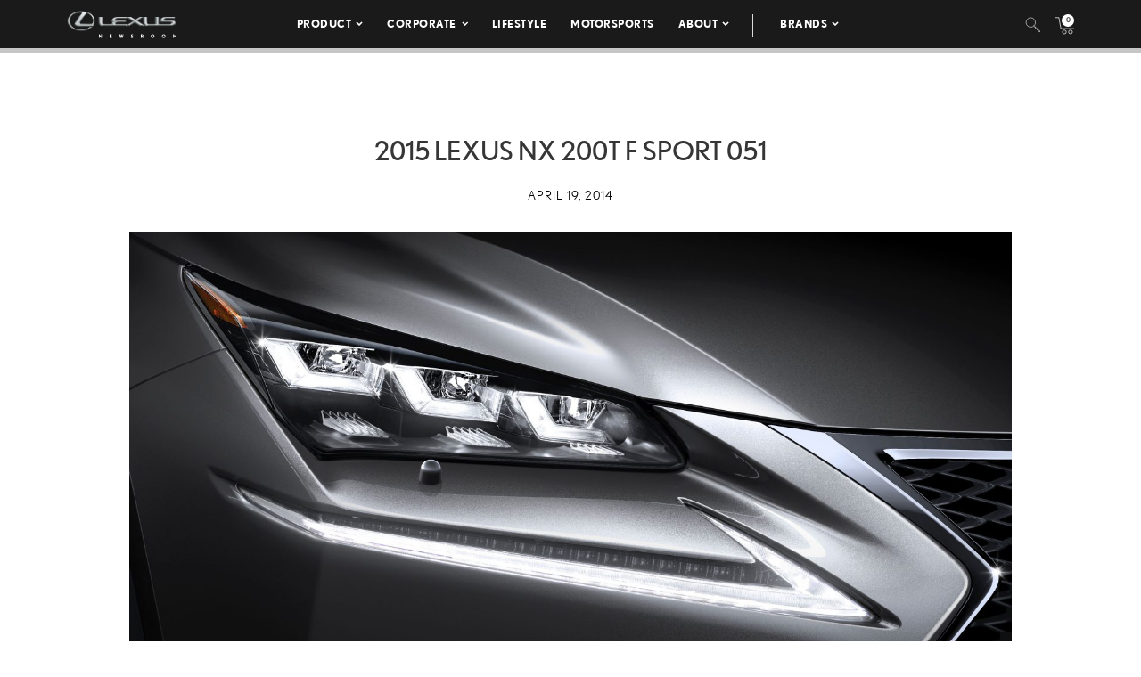

--- FILE ---
content_type: text/html; charset=UTF-8
request_url: https://pressroom.lexus.com/image/2015-lexus-nx-200t-f-sport-051/
body_size: 11484
content:
<!DOCTYPE html>
<html lang="en-US">
  <head>
    <meta charset="UTF-8" />
    <!-- Always force latest IE rendering engine or request Chrome Frame -->
    <meta content='IE=edge,chrome=1' http-equiv='X-UA-Compatible'>
    <meta name='viewport' content='width=device-width, initial-scale=1'>
    <link rel="shortcut icon" href="https://pressroom.lexus.com/wp-content/themes/lexus/assets/images/favicons/favicon.ico" type="image/x-icon" />
    
    <meta name='robots' content='index, follow, max-image-preview:large, max-snippet:-1, max-video-preview:-1' />

	<!-- This site is optimized with the Yoast SEO plugin v22.1 - https://yoast.com/wordpress/plugins/seo/ -->
	<title>2015 Lexus NX 200t F SPORT 051 - Lexus USA Newsroom</title>
	<link rel="canonical" href="https://pressroom.lexus.com/image/2015-lexus-nx-200t-f-sport-051/" />
	<meta property="og:locale" content="en_US" />
	<meta property="og:type" content="article" />
	<meta property="og:title" content="2015 Lexus NX 200t F SPORT 051 - Lexus USA Newsroom" />
	<meta property="og:url" content="https://pressroom.lexus.com/image/2015-lexus-nx-200t-f-sport-051/" />
	<meta property="og:site_name" content="Lexus USA Newsroom" />
	<meta property="og:image" content="https://lexus-cms-media.s3.us-east-2.amazonaws.com/wp-content/uploads/2019/04/2015_Lexus_NX_200t_F_SPORT_051-1000x600.jpg" />
	<meta property="og:image:width" content="1000" />
	<meta property="og:image:height" content="600" />
	<meta property="og:image:type" content="image/jpeg" />
	<meta name="twitter:card" content="summary_large_image" />
	<script type="application/ld+json" class="yoast-schema-graph">{"@context":"https://schema.org","@graph":[{"@type":"WebPage","@id":"https://pressroom.lexus.com/image/2015-lexus-nx-200t-f-sport-051/","url":"https://pressroom.lexus.com/image/2015-lexus-nx-200t-f-sport-051/","name":"2015 Lexus NX 200t F SPORT 051 - Lexus USA Newsroom","isPartOf":{"@id":"https://pressroom.lexus.com/#website"},"primaryImageOfPage":{"@id":"https://pressroom.lexus.com/image/2015-lexus-nx-200t-f-sport-051/#primaryimage"},"image":{"@id":"https://pressroom.lexus.com/image/2015-lexus-nx-200t-f-sport-051/#primaryimage"},"thumbnailUrl":"https://lexus-cms-media.s3.us-east-2.amazonaws.com/wp-content/uploads/2019/04/2015_Lexus_NX_200t_F_SPORT_051.jpg","datePublished":"2014-04-19T22:55:00+00:00","dateModified":"2014-04-19T22:55:00+00:00","breadcrumb":{"@id":"https://pressroom.lexus.com/image/2015-lexus-nx-200t-f-sport-051/#breadcrumb"},"inLanguage":"en-US","potentialAction":[{"@type":"ReadAction","target":["https://pressroom.lexus.com/image/2015-lexus-nx-200t-f-sport-051/"]}]},{"@type":"ImageObject","inLanguage":"en-US","@id":"https://pressroom.lexus.com/image/2015-lexus-nx-200t-f-sport-051/#primaryimage","url":"https://lexus-cms-media.s3.us-east-2.amazonaws.com/wp-content/uploads/2019/04/2015_Lexus_NX_200t_F_SPORT_051.jpg","contentUrl":"https://lexus-cms-media.s3.us-east-2.amazonaws.com/wp-content/uploads/2019/04/2015_Lexus_NX_200t_F_SPORT_051.jpg","width":3000,"height":2114},{"@type":"BreadcrumbList","@id":"https://pressroom.lexus.com/image/2015-lexus-nx-200t-f-sport-051/#breadcrumb","itemListElement":[{"@type":"ListItem","position":1,"name":"Home","item":"https://pressroom.lexus.com/"},{"@type":"ListItem","position":2,"name":"Image","item":"https://pressroom.lexus.com/image/"},{"@type":"ListItem","position":3,"name":"2015 Lexus NX 200t F SPORT 051"}]},{"@type":"WebSite","@id":"https://pressroom.lexus.com/#website","url":"https://pressroom.lexus.com/","name":"Lexus USA Newsroom","description":"","potentialAction":[{"@type":"SearchAction","target":{"@type":"EntryPoint","urlTemplate":"https://pressroom.lexus.com/?s={search_term_string}"},"query-input":"required name=search_term_string"}],"inLanguage":"en-US"}]}</script>
	<!-- / Yoast SEO plugin. -->


<link rel="alternate" type="application/rss+xml" title="Lexus USA Newsroom &raquo; 2015 Lexus NX 200t F SPORT 051 Comments Feed" href="https://pressroom.lexus.com/image/2015-lexus-nx-200t-f-sport-051/feed/" />
<script type="text/javascript">
/* <![CDATA[ */
window._wpemojiSettings = {"baseUrl":"https:\/\/s.w.org\/images\/core\/emoji\/14.0.0\/72x72\/","ext":".png","svgUrl":"https:\/\/s.w.org\/images\/core\/emoji\/14.0.0\/svg\/","svgExt":".svg","source":{"concatemoji":"https:\/\/pressroom.lexus.com\/wp-includes\/js\/wp-emoji-release.min.js?ver=6.4.7"}};
/*! This file is auto-generated */
!function(i,n){var o,s,e;function c(e){try{var t={supportTests:e,timestamp:(new Date).valueOf()};sessionStorage.setItem(o,JSON.stringify(t))}catch(e){}}function p(e,t,n){e.clearRect(0,0,e.canvas.width,e.canvas.height),e.fillText(t,0,0);var t=new Uint32Array(e.getImageData(0,0,e.canvas.width,e.canvas.height).data),r=(e.clearRect(0,0,e.canvas.width,e.canvas.height),e.fillText(n,0,0),new Uint32Array(e.getImageData(0,0,e.canvas.width,e.canvas.height).data));return t.every(function(e,t){return e===r[t]})}function u(e,t,n){switch(t){case"flag":return n(e,"\ud83c\udff3\ufe0f\u200d\u26a7\ufe0f","\ud83c\udff3\ufe0f\u200b\u26a7\ufe0f")?!1:!n(e,"\ud83c\uddfa\ud83c\uddf3","\ud83c\uddfa\u200b\ud83c\uddf3")&&!n(e,"\ud83c\udff4\udb40\udc67\udb40\udc62\udb40\udc65\udb40\udc6e\udb40\udc67\udb40\udc7f","\ud83c\udff4\u200b\udb40\udc67\u200b\udb40\udc62\u200b\udb40\udc65\u200b\udb40\udc6e\u200b\udb40\udc67\u200b\udb40\udc7f");case"emoji":return!n(e,"\ud83e\udef1\ud83c\udffb\u200d\ud83e\udef2\ud83c\udfff","\ud83e\udef1\ud83c\udffb\u200b\ud83e\udef2\ud83c\udfff")}return!1}function f(e,t,n){var r="undefined"!=typeof WorkerGlobalScope&&self instanceof WorkerGlobalScope?new OffscreenCanvas(300,150):i.createElement("canvas"),a=r.getContext("2d",{willReadFrequently:!0}),o=(a.textBaseline="top",a.font="600 32px Arial",{});return e.forEach(function(e){o[e]=t(a,e,n)}),o}function t(e){var t=i.createElement("script");t.src=e,t.defer=!0,i.head.appendChild(t)}"undefined"!=typeof Promise&&(o="wpEmojiSettingsSupports",s=["flag","emoji"],n.supports={everything:!0,everythingExceptFlag:!0},e=new Promise(function(e){i.addEventListener("DOMContentLoaded",e,{once:!0})}),new Promise(function(t){var n=function(){try{var e=JSON.parse(sessionStorage.getItem(o));if("object"==typeof e&&"number"==typeof e.timestamp&&(new Date).valueOf()<e.timestamp+604800&&"object"==typeof e.supportTests)return e.supportTests}catch(e){}return null}();if(!n){if("undefined"!=typeof Worker&&"undefined"!=typeof OffscreenCanvas&&"undefined"!=typeof URL&&URL.createObjectURL&&"undefined"!=typeof Blob)try{var e="postMessage("+f.toString()+"("+[JSON.stringify(s),u.toString(),p.toString()].join(",")+"));",r=new Blob([e],{type:"text/javascript"}),a=new Worker(URL.createObjectURL(r),{name:"wpTestEmojiSupports"});return void(a.onmessage=function(e){c(n=e.data),a.terminate(),t(n)})}catch(e){}c(n=f(s,u,p))}t(n)}).then(function(e){for(var t in e)n.supports[t]=e[t],n.supports.everything=n.supports.everything&&n.supports[t],"flag"!==t&&(n.supports.everythingExceptFlag=n.supports.everythingExceptFlag&&n.supports[t]);n.supports.everythingExceptFlag=n.supports.everythingExceptFlag&&!n.supports.flag,n.DOMReady=!1,n.readyCallback=function(){n.DOMReady=!0}}).then(function(){return e}).then(function(){var e;n.supports.everything||(n.readyCallback(),(e=n.source||{}).concatemoji?t(e.concatemoji):e.wpemoji&&e.twemoji&&(t(e.twemoji),t(e.wpemoji)))}))}((window,document),window._wpemojiSettings);
/* ]]> */
</script>
<style id='wp-emoji-styles-inline-css' type='text/css'>

	img.wp-smiley, img.emoji {
		display: inline !important;
		border: none !important;
		box-shadow: none !important;
		height: 1em !important;
		width: 1em !important;
		margin: 0 0.07em !important;
		vertical-align: -0.1em !important;
		background: none !important;
		padding: 0 !important;
	}
</style>
<link rel='stylesheet' id='wpcustom-theme-css-css' href='https://pressroom.lexus.com/wp-content/themes/lexus/assets/css/style.min.css?ver=1741794870' type='text/css' media='all' />
<link rel='stylesheet' id='datepicker-css-css' href='https://pressroom.lexus.com/wp-content/themes/lexus/assets/css/daterangepicker.css?ver=1660759085' type='text/css' media='all' />
<link rel='stylesheet' id='searchwp-forms-css' href='https://pressroom.lexus.com/wp-content/plugins/searchwp/assets/css/frontend/search-forms.css?ver=4.3.2' type='text/css' media='all' />
<script type="text/javascript" src="https://pressroom.lexus.com/wp-includes/js/jquery/jquery.min.js?ver=3.7.1" id="jquery-core-js"></script>
<script type="text/javascript" src="https://pressroom.lexus.com/wp-includes/js/jquery/jquery-migrate.min.js?ver=3.4.1" id="jquery-migrate-js"></script>
<link rel="https://api.w.org/" href="https://pressroom.lexus.com/wp-json/" /><link rel="EditURI" type="application/rsd+xml" title="RSD" href="https://pressroom.lexus.com/xmlrpc.php?rsd" />
<link rel='shortlink' href='https://pressroom.lexus.com/?p=40705' />
<link rel="alternate" type="application/json+oembed" href="https://pressroom.lexus.com/wp-json/oembed/1.0/embed?url=https%3A%2F%2Fpressroom.lexus.com%2Fimage%2F2015-lexus-nx-200t-f-sport-051%2F" />
<link rel="alternate" type="text/xml+oembed" href="https://pressroom.lexus.com/wp-json/oembed/1.0/embed?url=https%3A%2F%2Fpressroom.lexus.com%2Fimage%2F2015-lexus-nx-200t-f-sport-051%2F&#038;format=xml" />

		<!-- GA Google Analytics @ https://m0n.co/ga -->
		<script>
			(function(i,s,o,g,r,a,m){i['GoogleAnalyticsObject']=r;i[r]=i[r]||function(){
			(i[r].q=i[r].q||[]).push(arguments)},i[r].l=1*new Date();a=s.createElement(o),
			m=s.getElementsByTagName(o)[0];a.async=1;a.src=g;m.parentNode.insertBefore(a,m)
			})(window,document,'script','https://www.google-analytics.com/analytics.js','ga');
			ga('create', 'UA-142557477-1', 'auto');
			ga('send', 'pageview');
		</script>

	
    <script src="https://www.google.com/recaptcha/api.js" async defer></script>

    <script type="text/javascript">
      function isIE(userAgent) {
        userAgent = userAgent || navigator.userAgent;
        return userAgent.indexOf("MSIE ") > -1 || userAgent.indexOf("Trident/") > -1 || userAgent.indexOf("Edge/") > -1;
      }

      if(isIE()) {
        document.write('<link rel="stylesheet" type="text/css" href="https://pressroom.lexus.com/wp-content/themes/lexus/assets/css/ie-only.css" />');
      } 
    </script>

    <!-- Google Tag Manager -->
    <script>(function(w,d,s,l,i){w[l]=w[l]||[];w[l].push({'gtm.start':
    new Date().getTime(),event:'gtm.js'});var f=d.getElementsByTagName(s)[0],
    j=d.createElement(s),dl=l!='dataLayer'?'&l='+l:'';j.async=true;j.src=
    'https://www.googletagmanager.com/gtm.js?id='+i+dl;f.parentNode.insertBefore(j,f);
    })(window,document,'script','dataLayer','GTM-W53CGW9');</script>
    <!-- End Google Tag Manager -->

  </head>

<body class="image-template-default single single-image postid-40705">
<div class="body-overlay"></div>

<!-- Special Event Notice -->

<!-- Site Header -->

<div id="site-header" class="dark condensed mobile home">

	<div id="site-header--container">
		<div class="container-fluid">
			<div class="lexus-condensed--wrapper">
				<div id="site-header--content-wrapper">
					<div class="site-header--column left">
						<a href="https://pressroom.lexus.com"><img src="https://pressroom.lexus.com/wp-content/themes/lexus/assets/images/lexus-logo-b.svg" class="header-logo" alt="Lexus"></a>
					</div>
					<div class="site-header--column center single hidden-xs hidden-sm">
							
							<div class="menu-main-menu-container"><ul id="menu-main-menu" class="menu lexus-nav"><li id="menu-item-8" class="menu-item menu-item-type-custom menu-item-object-custom menu-item-has-children menu-item-8"><a href="#">Product</a>
<ul class="sub-menu">
	<li id="menu-item-54871" class="second-level menu-item menu-item-type-taxonomy menu-item-object-products menu-item-has-children menu-item-54871"><a href="https://pressroom.lexus.com/products/sedans-coupes/">Sedans &amp; Coupes</a>
	<ul class="sub-menu">
		<li id="menu-item-71505" class="menu-item menu-item-type-custom menu-item-object-custom menu-item-71505"><a href="https://pressroom.lexus.com/vehicle/2026-lexus-is/">IS</a></li>
		<li id="menu-item-70919" class="menu-item menu-item-type-custom menu-item-object-custom menu-item-has-children menu-item-70919"><a href="https://pressroom.lexus.com/vehicle/2026-lexus-es/">ES</a>
		<ul class="sub-menu">
			<li id="menu-item-70918" class="menu-item menu-item-type-custom menu-item-object-custom menu-item-70918"><a href="https://pressroom.lexus.com/vehicle/2026-lexus-es/">Battery Electric Vehicle</a></li>
		</ul>
</li>
		<li id="menu-item-71492" class="menu-item menu-item-type-custom menu-item-object-custom menu-item-has-children menu-item-71492"><a href="https://pressroom.lexus.com/vehicle/2026-lexus-lc-500/">LC</a>
		<ul class="sub-menu">
			<li id="menu-item-71493" class="menu-item menu-item-type-custom menu-item-object-custom menu-item-71493"><a href="https://pressroom.lexus.com/vehicle/2026-lexus-lc-500/">Gas</a></li>
			<li id="menu-item-71499" class="menu-item menu-item-type-custom menu-item-object-custom menu-item-71499"><a href="https://pressroom.lexus.com/vehicle/2026-lexus-lc-500-convertible/">Convertible</a></li>
		</ul>
</li>
		<li id="menu-item-71794" class="menu-item menu-item-type-custom menu-item-object-custom menu-item-71794"><a href="https://pressroom.lexus.com/vehicle/2026-lexus-ls/">LS</a></li>
		<li id="menu-item-72870" class="menu-item menu-item-type-custom menu-item-object-custom menu-item-has-children menu-item-72870"><a href="https://pressroom.lexus.com/vehicle/2025-lexus-rc/">RC</a>
		<ul class="sub-menu">
			<li id="menu-item-72871" class="menu-item menu-item-type-custom menu-item-object-custom menu-item-72871"><a href="https://pressroom.lexus.com/vehicle/2025-lexus-rc/">Gas</a></li>
			<li id="menu-item-72872" class="menu-item menu-item-type-custom menu-item-object-custom menu-item-72872"><a href="https://pressroom.lexus.com/vehicle/2025-lexus-rc-f/">Performance</a></li>
		</ul>
</li>
	</ul>
</li>
	<li id="menu-item-54872" class="second-level menu-item menu-item-type-taxonomy menu-item-object-products menu-item-has-children menu-item-54872"><a href="https://pressroom.lexus.com/products/suvs/">SUVs</a>
	<ul class="sub-menu">
		<li id="menu-item-69585" class="menu-item menu-item-type-custom menu-item-object-custom menu-item-69585"><a href="https://pressroom.lexus.com/vehicle/2026-lexus-ux-hybrid/">UX Hybrid</a></li>
		<li id="menu-item-70557" class="menu-item menu-item-type-custom menu-item-object-custom menu-item-has-children menu-item-70557"><a href="https://pressroom.lexus.com/vehicle/2026-lexus-nx/">NX</a>
		<ul class="sub-menu">
			<li id="menu-item-70558" class="menu-item menu-item-type-custom menu-item-object-custom menu-item-70558"><a href="https://pressroom.lexus.com/vehicle/2026-lexus-nx/">Gas</a></li>
			<li id="menu-item-70559" class="menu-item menu-item-type-custom menu-item-object-custom menu-item-70559"><a href="https://pressroom.lexus.com/vehicle/2026-lexus-nx-hybrid/">Hybrid</a></li>
			<li id="menu-item-70563" class="menu-item menu-item-type-custom menu-item-object-custom menu-item-70563"><a href="https://pressroom.lexus.com/vehicle/2026-lexus-nx-phev/">Plug-In Hybrid</a></li>
		</ul>
</li>
		<li id="menu-item-71223" class="menu-item menu-item-type-custom menu-item-object-custom menu-item-has-children menu-item-71223"><a href="https://pressroom.lexus.com/vehicle/2026-lexus-rx/">RX</a>
		<ul class="sub-menu">
			<li id="menu-item-71224" class="menu-item menu-item-type-custom menu-item-object-custom menu-item-71224"><a href="https://pressroom.lexus.com/vehicle/2026-lexus-rx/">Gas</a></li>
			<li id="menu-item-71225" class="menu-item menu-item-type-custom menu-item-object-custom menu-item-71225"><a href="https://pressroom.lexus.com/vehicle/2026-lexus-rx-hybrid/">Hybrid</a></li>
			<li id="menu-item-71227" class="menu-item menu-item-type-custom menu-item-object-custom menu-item-71227"><a href="https://pressroom.lexus.com/vehicle/2026-lexus-rx-plug-in-hybrid/">Plug-In Hybrid</a></li>
		</ul>
</li>
		<li id="menu-item-72782" class="menu-item menu-item-type-custom menu-item-object-custom menu-item-72782"><a href="https://pressroom.lexus.com/vehicle/2026-lexus-gx/">GX</a></li>
		<li id="menu-item-72290" class="menu-item menu-item-type-custom menu-item-object-custom menu-item-has-children menu-item-72290"><a href="https://pressroom.lexus.com/vehicle/2026-lexus-tx/">TX</a>
		<ul class="sub-menu">
			<li id="menu-item-72291" class="menu-item menu-item-type-custom menu-item-object-custom menu-item-72291"><a href="https://pressroom.lexus.com/vehicle/2026-lexus-tx/">Gas</a></li>
			<li id="menu-item-72292" class="menu-item menu-item-type-custom menu-item-object-custom menu-item-72292"><a href="https://pressroom.lexus.com/vehicle/2026-lexus-tx-hybrid/">Hybrid</a></li>
			<li id="menu-item-72294" class="menu-item menu-item-type-custom menu-item-object-custom menu-item-72294"><a href="https://pressroom.lexus.com/vehicle/2026-lexus-tx-plug-in-hybrid/">Plug-in Hybrid</a></li>
		</ul>
</li>
		<li id="menu-item-71617" class="menu-item menu-item-type-custom menu-item-object-custom menu-item-has-children menu-item-71617"><a href="https://pressroom.lexus.com/vehicle/2026-lexus-lx-600/">LX</a>
		<ul class="sub-menu">
			<li id="menu-item-71618" class="menu-item menu-item-type-custom menu-item-object-custom menu-item-71618"><a href="https://pressroom.lexus.com/vehicle/2026-lexus-lx-600/">Gas</a></li>
			<li id="menu-item-71621" class="menu-item menu-item-type-custom menu-item-object-custom menu-item-71621"><a href="https://pressroom.lexus.com/vehicle/2026-lexus-lx-hybrid/">Hybrid</a></li>
		</ul>
</li>
		<li id="menu-item-72297" class="menu-item menu-item-type-custom menu-item-object-custom menu-item-72297"><a href="https://pressroom.lexus.com/vehicle/2026-lexus-rz/">RZ</a></li>
	</ul>
</li>
	<li id="menu-item-54873" class="second-level menu-item menu-item-type-taxonomy menu-item-object-products menu-item-has-children menu-item-54873"><a href="https://pressroom.lexus.com/products/electrified/">Electrified</a>
	<ul class="sub-menu">
		<li id="menu-item-73417" class="menu-item menu-item-type-custom menu-item-object-custom menu-item-has-children menu-item-73417"><a href="https://pressroom.lexus.com/products/sedans-coupes/">Sedans &#038; Coupes</a>
		<ul class="sub-menu">
			<li id="menu-item-70920" class="menu-item menu-item-type-custom menu-item-object-custom menu-item-70920"><a href="https://pressroom.lexus.com/vehicle/2026-lexus-es/">ES Battery Electric Vehicle</a></li>
		</ul>
</li>
		<li id="menu-item-73418" class="menu-item menu-item-type-custom menu-item-object-custom menu-item-has-children menu-item-73418"><a href="https://pressroom.lexus.com/products/suvs/">SUVs</a>
		<ul class="sub-menu">
			<li id="menu-item-71620" class="menu-item menu-item-type-custom menu-item-object-custom menu-item-71620"><a href="https://pressroom.lexus.com/vehicle/2026-lexus-lx-hybrid/">LX Hybrid</a></li>
			<li id="menu-item-71243" class="menu-item menu-item-type-custom menu-item-object-custom menu-item-71243"><a href="https://pressroom.lexus.com/vehicle/2026-lexus-ux-hybrid/">UX Hybrid</a></li>
			<li id="menu-item-73419" class="menu-item menu-item-type-custom menu-item-object-custom menu-item-has-children menu-item-73419"><a href="https://pressroom.lexus.com/vehicle/2026-lexus-nx-hybrid/">NX</a>
			<ul class="sub-menu">
				<li id="menu-item-70562" class="menu-item menu-item-type-custom menu-item-object-custom menu-item-70562"><a href="https://pressroom.lexus.com/vehicle/2026-lexus-nx-hybrid/">Hybrid</a></li>
				<li id="menu-item-70564" class="menu-item menu-item-type-custom menu-item-object-custom menu-item-70564"><a href="https://pressroom.lexus.com/vehicle/2026-lexus-nx-phev/">Plug-In Hybrid</a></li>
			</ul>
</li>
			<li id="menu-item-73420" class="menu-item menu-item-type-custom menu-item-object-custom menu-item-has-children menu-item-73420"><a href="https://pressroom.lexus.com/vehicle/2026-lexus-rx-hybrid/">RX</a>
			<ul class="sub-menu">
				<li id="menu-item-71226" class="menu-item menu-item-type-custom menu-item-object-custom menu-item-71226"><a href="https://pressroom.lexus.com/vehicle/2026-lexus-rx-hybrid/">Hybrid</a></li>
				<li id="menu-item-71228" class="menu-item menu-item-type-custom menu-item-object-custom menu-item-71228"><a href="https://pressroom.lexus.com/vehicle/2026-lexus-rx-plug-in-hybrid/">Plug-In Hybrid</a></li>
			</ul>
</li>
			<li id="menu-item-72298" class="menu-item menu-item-type-custom menu-item-object-custom menu-item-72298"><a href="https://pressroom.lexus.com/vehicle/2026-lexus-rz/">RZ</a></li>
			<li id="menu-item-73421" class="menu-item menu-item-type-custom menu-item-object-custom menu-item-has-children menu-item-73421"><a href="https://pressroom.lexus.com/vehicle/2026-lexus-tx-hybrid/">TX</a>
			<ul class="sub-menu">
				<li id="menu-item-72293" class="menu-item menu-item-type-custom menu-item-object-custom menu-item-72293"><a href="https://pressroom.lexus.com/vehicle/2026-lexus-tx-hybrid/">Hybrid</a></li>
				<li id="menu-item-72295" class="menu-item menu-item-type-custom menu-item-object-custom menu-item-72295"><a href="https://pressroom.lexus.com/vehicle/2026-lexus-tx-plug-in-hybrid/">Plug-in Hybrid</a></li>
			</ul>
</li>
		</ul>
</li>
	</ul>
</li>
	<li id="menu-item-55242" class="second-level menu-item menu-item-type-taxonomy menu-item-object-products menu-item-has-children menu-item-55242"><a href="https://pressroom.lexus.com/products/performance/">Performance</a>
	<ul class="sub-menu">
		<li id="menu-item-72873" class="menu-item menu-item-type-custom menu-item-object-custom menu-item-72873"><a href="https://pressroom.lexus.com/vehicle/2025-lexus-rc-f/">RC F</a></li>
		<li id="menu-item-71501" class="menu-item menu-item-type-custom menu-item-object-custom menu-item-has-children menu-item-71501"><a href="https://pressroom.lexus.com/vehicle/2026-lexus-lc-500/">LC</a>
		<ul class="sub-menu">
			<li id="menu-item-71502" class="menu-item menu-item-type-custom menu-item-object-custom menu-item-71502"><a href="https://pressroom.lexus.com/vehicle/2026-lexus-lc-500/">Gas</a></li>
			<li id="menu-item-71504" class="menu-item menu-item-type-custom menu-item-object-custom menu-item-71504"><a href="https://pressroom.lexus.com/vehicle/2026-lexus-lc-500-convertible/">Convertible</a></li>
		</ul>
</li>
	</ul>
</li>
	<li id="menu-item-56194" class="menu-item menu-item-type-taxonomy menu-item-object-products menu-item-has-children menu-item-56194"><a href="https://pressroom.lexus.com/products/flagship/">Flagship</a>
	<ul class="sub-menu">
		<li id="menu-item-71796" class="menu-item menu-item-type-custom menu-item-object-custom menu-item-71796"><a href="https://pressroom.lexus.com/vehicle/2026-lexus-ls/">LS</a></li>
		<li id="menu-item-71615" class="menu-item menu-item-type-custom menu-item-object-custom menu-item-has-children menu-item-71615"><a href="https://pressroom.lexus.com/vehicle/2026-lexus-lx-600/">LX</a>
		<ul class="sub-menu">
			<li id="menu-item-71616" class="menu-item menu-item-type-custom menu-item-object-custom menu-item-71616"><a href="https://pressroom.lexus.com/vehicle/2026-lexus-lx-600/">Gas</a></li>
			<li id="menu-item-71619" class="menu-item menu-item-type-custom menu-item-object-custom menu-item-71619"><a href="https://pressroom.lexus.com/vehicle/2026-lexus-lx-hybrid/">Hybrid</a></li>
		</ul>
</li>
		<li id="menu-item-71494" class="menu-item menu-item-type-custom menu-item-object-custom menu-item-has-children menu-item-71494"><a href="https://pressroom.lexus.com/vehicle/2026-lexus-lc-500/">LC</a>
		<ul class="sub-menu">
			<li id="menu-item-71495" class="menu-item menu-item-type-custom menu-item-object-custom menu-item-71495"><a href="https://pressroom.lexus.com/vehicle/2026-lexus-lc-500/">Gas</a></li>
			<li id="menu-item-71500" class="menu-item menu-item-type-custom menu-item-object-custom menu-item-71500"><a href="https://pressroom.lexus.com/vehicle/2026-lexus-lc-500-convertible/">Convertible</a></li>
		</ul>
</li>
	</ul>
</li>
	<li id="menu-item-55263" class="menu-item menu-item-type-taxonomy menu-item-object-category menu-item-has-children menu-item-55263"><a href="https://pressroom.lexus.com/concept/">Concept</a>
	<ul class="sub-menu">
		<li id="menu-item-75566" class="menu-item menu-item-type-custom menu-item-object-custom menu-item-75566"><a href="https://pressroom.lexus.com/event/lexus-lfa-concept/">LEXUS LFA CONCEPT</a></li>
		<li id="menu-item-61167" class="menu-item menu-item-type-post_type menu-item-object-event menu-item-61167"><a href="https://pressroom.lexus.com/event/lf-z-concept/">LF-Z Concept</a></li>
		<li id="menu-item-60176" class="menu-item menu-item-type-post_type menu-item-object-event menu-item-60176"><a href="https://pressroom.lexus.com/event/j201-concept-debut/">J201 Concept Debut</a></li>
	</ul>
</li>
	<li id="menu-item-60464" class="menu-item menu-item-type-post_type menu-item-object-page menu-item-60464"><a href="https://pressroom.lexus.com/historic-vehicles/">Historic Vehicles</a></li>
	<li id="menu-item-54877" class="second-level menu-item menu-item-type-taxonomy menu-item-object-category menu-item-has-children menu-item-54877"><a href="https://pressroom.lexus.com/media-events/">Media Events</a>
	<ul class="sub-menu">
		<li id="menu-item-67384" class="menu-item menu-item-type-post_type menu-item-object-event menu-item-67384"><a target="_blank" rel="noopener" href="https://pressroom.lexus.com/event/lexus-double-feature/">Lexus Double Feature</a></li>
		<li id="menu-item-64344" class="menu-item menu-item-type-post_type menu-item-object-event menu-item-64344"><a href="https://pressroom.lexus.com/event/lexus-new-product-showcase-2/">New Product Showcase</a></li>
		<li id="menu-item-63594" class="menu-item menu-item-type-post_type menu-item-object-event menu-item-63594"><a href="https://pressroom.lexus.com/event/the-all-new-lexus-rz/">Lexus Electrified</a></li>
	</ul>
</li>
	<li id="menu-item-73215" class="menu-item menu-item-type-post_type menu-item-object-page menu-item-has-children menu-item-73215"><a href="https://pressroom.lexus.com/whats-new-for-2026/">What&#8217;s New</a>
	<ul class="sub-menu">
		<li id="menu-item-73214" class="menu-item menu-item-type-post_type menu-item-object-page menu-item-73214"><a href="https://pressroom.lexus.com/whats-new-for-2026/">What&#8217;s New for 2026</a></li>
		<li id="menu-item-69584" class="menu-item menu-item-type-custom menu-item-object-custom menu-item-69584"><a href="https://pressroom.lexus.com/whats-new-for-2025/">What&#8217;s New for 2025</a></li>
		<li id="menu-item-67002" class="menu-item menu-item-type-post_type menu-item-object-page menu-item-67002"><a href="https://pressroom.lexus.com/whats-new-for-2024/">What’s New for 2024</a></li>
	</ul>
</li>
	<li id="menu-item-60323" class="menu-item menu-item-type-taxonomy menu-item-object-products menu-item-60323"><a href="https://pressroom.lexus.com/products/press-kits/">Press Kits</a></li>
	<li id="menu-item-64688" class="menu-item menu-item-type-post_type menu-item-object-page menu-item-64688"><a href="https://pressroom.lexus.com/product-images-videos/">Images &#038; Videos</a></li>
	<li id="menu-item-60213" class="menu-item menu-item-type-post_type menu-item-object-post menu-item-60213"><a href="https://pressroom.lexus.com/lexus-full-line-pricing/">Pricing</a></li>
</ul>
</li>
<li id="menu-item-55421" class="menu-item menu-item-type-taxonomy menu-item-object-category menu-item-has-children menu-item-55421"><a href="https://pressroom.lexus.com/corporate/">Corporate</a>
<ul class="sub-menu">
	<li id="menu-item-55519" class="menu-item menu-item-type-taxonomy menu-item-object-category menu-item-55519"><a href="https://pressroom.lexus.com/corporate/latest-news/">Latest News</a></li>
	<li id="menu-item-55423" class="menu-item menu-item-type-taxonomy menu-item-object-category menu-item-55423"><a href="https://pressroom.lexus.com/corporate/sales-financial/">Sales &amp; Financial</a></li>
	<li id="menu-item-55424" class="menu-item menu-item-type-taxonomy menu-item-object-category menu-item-55424"><a href="https://pressroom.lexus.com/corporate/safety-and-quality-general/">Safety &#038; Recall</a></li>
	<li id="menu-item-62160" class="menu-item menu-item-type-post_type menu-item-object-topic menu-item-62160"><a href="https://pressroom.lexus.com/topic/community-engagment/">Community Engagement</a></li>
	<li id="menu-item-55425" class="menu-item menu-item-type-taxonomy menu-item-object-category menu-item-55425"><a href="https://pressroom.lexus.com/corporate/en-espanol/">En Español</a></li>
	<li id="menu-item-66201" class="menu-item menu-item-type-post_type menu-item-object-page menu-item-66201"><a href="https://pressroom.lexus.com/newsroom-connection/">Newsletter</a></li>
</ul>
</li>
<li id="menu-item-62161" class="menu-item menu-item-type-post_type menu-item-object-topic menu-item-62161"><a href="https://pressroom.lexus.com/topic/lifestyle/">Lifestyle</a></li>
<li id="menu-item-62318" class="menu-item menu-item-type-post_type menu-item-object-topic menu-item-62318"><a href="https://pressroom.lexus.com/topic/motorsports/">Motorsports</a></li>
<li id="menu-item-658" class="menu-item menu-item-type-custom menu-item-object-custom menu-item-has-children menu-item-658"><a href="#">About</a>
<ul class="sub-menu">
	<li id="menu-item-55416" class="menu-item menu-item-type-post_type menu-item-object-post menu-item-55416"><a href="https://pressroom.lexus.com/history-lexus/">History</a></li>
	<li id="menu-item-55252" class="menu-item menu-item-type-post_type menu-item-object-page menu-item-55252"><a href="https://pressroom.lexus.com/contacts/">Media Contacts</a></li>
</ul>
</li>
<li id="menu-item-75532" class="menu-item menu-item-type-custom menu-item-object-custom menu-item-has-children menu-item-75532"><a href="#">Brands</a>
<ul class="sub-menu">
	<li id="menu-item-14" class="light menu-item menu-item-type-custom menu-item-object-custom menu-item-14"><a target="_blank" rel="noopener" href="https://pressroom.toyota.com">Toyota</a></li>
	<li id="menu-item-75533" class="menu-item menu-item-type-custom menu-item-object-custom menu-item-75533"><a target="_blank" rel="noopener" href="https://pressroom.gazooracing.com/">GR</a></li>
</ul>
</li>
</ul></div>											</div>

					<div class="site-header--column right single hidden-xs hidden-sm">
													<div class="site-header--search-container hidden-xs hidden-sm">
								<a class="search--trigger search-icon"></a>
								<form role="search" method="get" id="searchform" class="searchform" action="https://pressroom.lexus.com" _lpchecked="1"><div><input type="text" name="s" id="s" placeholder="Search"></div></form>
							</div>
							<ul class="menu utility-nav">
								<li class="cart--trigger "><a href="/cart"><img src="https://pressroom.lexus.com/wp-content/themes/lexus/assets/images/cart-icon-with-count.svg" alt="Cart" class="cart-icon"><span class="cartCount">0</span></a></li>
							</ul>
											</div>

					<div class="mobile-triggers visible-xs visible-sm">
						<div class="menu-icon menu-trigger">
							<span></span>
							<span></span>
							<span></span>
						</div>
					</div>
				</div>
			</div>
		</div>

					<progress class="article-progress" value="0" max="0"></progress>
			</div>

	<div id="mobile-menu">
		<div class="mobile-menu--wrapper">
			<div class="mobile-search--container">
				<form role="search" method="get" id="searchform" class="searchform" action="https://pressroom.lexus.com" _lpchecked="1"><div><input type="text" name="s" id="s" placeholder="Search"></div></form>
			</div>
			<div class="menu-main-menu-container"><ul id="menu-main-menu-1" class="menu"><li class="menu-item menu-item-type-custom menu-item-object-custom menu-item-has-children menu-item-8"><a href="#">Product</a>
<ul class="sub-menu">
	<li class="second-level menu-item menu-item-type-taxonomy menu-item-object-products menu-item-has-children menu-item-54871"><a href="https://pressroom.lexus.com/products/sedans-coupes/">Sedans &amp; Coupes</a>
	<ul class="sub-menu">
		<li class="menu-item menu-item-type-custom menu-item-object-custom menu-item-71505"><a href="https://pressroom.lexus.com/vehicle/2026-lexus-is/">IS</a></li>
		<li class="menu-item menu-item-type-custom menu-item-object-custom menu-item-has-children menu-item-70919"><a href="https://pressroom.lexus.com/vehicle/2026-lexus-es/">ES</a>
		<ul class="sub-menu">
			<li class="menu-item menu-item-type-custom menu-item-object-custom menu-item-70918"><a href="https://pressroom.lexus.com/vehicle/2026-lexus-es/">Battery Electric Vehicle</a></li>
		</ul>
</li>
		<li class="menu-item menu-item-type-custom menu-item-object-custom menu-item-has-children menu-item-71492"><a href="https://pressroom.lexus.com/vehicle/2026-lexus-lc-500/">LC</a>
		<ul class="sub-menu">
			<li class="menu-item menu-item-type-custom menu-item-object-custom menu-item-71493"><a href="https://pressroom.lexus.com/vehicle/2026-lexus-lc-500/">Gas</a></li>
			<li class="menu-item menu-item-type-custom menu-item-object-custom menu-item-71499"><a href="https://pressroom.lexus.com/vehicle/2026-lexus-lc-500-convertible/">Convertible</a></li>
		</ul>
</li>
		<li class="menu-item menu-item-type-custom menu-item-object-custom menu-item-71794"><a href="https://pressroom.lexus.com/vehicle/2026-lexus-ls/">LS</a></li>
		<li class="menu-item menu-item-type-custom menu-item-object-custom menu-item-has-children menu-item-72870"><a href="https://pressroom.lexus.com/vehicle/2025-lexus-rc/">RC</a>
		<ul class="sub-menu">
			<li class="menu-item menu-item-type-custom menu-item-object-custom menu-item-72871"><a href="https://pressroom.lexus.com/vehicle/2025-lexus-rc/">Gas</a></li>
			<li class="menu-item menu-item-type-custom menu-item-object-custom menu-item-72872"><a href="https://pressroom.lexus.com/vehicle/2025-lexus-rc-f/">Performance</a></li>
		</ul>
</li>
	</ul>
</li>
	<li class="second-level menu-item menu-item-type-taxonomy menu-item-object-products menu-item-has-children menu-item-54872"><a href="https://pressroom.lexus.com/products/suvs/">SUVs</a>
	<ul class="sub-menu">
		<li class="menu-item menu-item-type-custom menu-item-object-custom menu-item-69585"><a href="https://pressroom.lexus.com/vehicle/2026-lexus-ux-hybrid/">UX Hybrid</a></li>
		<li class="menu-item menu-item-type-custom menu-item-object-custom menu-item-has-children menu-item-70557"><a href="https://pressroom.lexus.com/vehicle/2026-lexus-nx/">NX</a>
		<ul class="sub-menu">
			<li class="menu-item menu-item-type-custom menu-item-object-custom menu-item-70558"><a href="https://pressroom.lexus.com/vehicle/2026-lexus-nx/">Gas</a></li>
			<li class="menu-item menu-item-type-custom menu-item-object-custom menu-item-70559"><a href="https://pressroom.lexus.com/vehicle/2026-lexus-nx-hybrid/">Hybrid</a></li>
			<li class="menu-item menu-item-type-custom menu-item-object-custom menu-item-70563"><a href="https://pressroom.lexus.com/vehicle/2026-lexus-nx-phev/">Plug-In Hybrid</a></li>
		</ul>
</li>
		<li class="menu-item menu-item-type-custom menu-item-object-custom menu-item-has-children menu-item-71223"><a href="https://pressroom.lexus.com/vehicle/2026-lexus-rx/">RX</a>
		<ul class="sub-menu">
			<li class="menu-item menu-item-type-custom menu-item-object-custom menu-item-71224"><a href="https://pressroom.lexus.com/vehicle/2026-lexus-rx/">Gas</a></li>
			<li class="menu-item menu-item-type-custom menu-item-object-custom menu-item-71225"><a href="https://pressroom.lexus.com/vehicle/2026-lexus-rx-hybrid/">Hybrid</a></li>
			<li class="menu-item menu-item-type-custom menu-item-object-custom menu-item-71227"><a href="https://pressroom.lexus.com/vehicle/2026-lexus-rx-plug-in-hybrid/">Plug-In Hybrid</a></li>
		</ul>
</li>
		<li class="menu-item menu-item-type-custom menu-item-object-custom menu-item-72782"><a href="https://pressroom.lexus.com/vehicle/2026-lexus-gx/">GX</a></li>
		<li class="menu-item menu-item-type-custom menu-item-object-custom menu-item-has-children menu-item-72290"><a href="https://pressroom.lexus.com/vehicle/2026-lexus-tx/">TX</a>
		<ul class="sub-menu">
			<li class="menu-item menu-item-type-custom menu-item-object-custom menu-item-72291"><a href="https://pressroom.lexus.com/vehicle/2026-lexus-tx/">Gas</a></li>
			<li class="menu-item menu-item-type-custom menu-item-object-custom menu-item-72292"><a href="https://pressroom.lexus.com/vehicle/2026-lexus-tx-hybrid/">Hybrid</a></li>
			<li class="menu-item menu-item-type-custom menu-item-object-custom menu-item-72294"><a href="https://pressroom.lexus.com/vehicle/2026-lexus-tx-plug-in-hybrid/">Plug-in Hybrid</a></li>
		</ul>
</li>
		<li class="menu-item menu-item-type-custom menu-item-object-custom menu-item-has-children menu-item-71617"><a href="https://pressroom.lexus.com/vehicle/2026-lexus-lx-600/">LX</a>
		<ul class="sub-menu">
			<li class="menu-item menu-item-type-custom menu-item-object-custom menu-item-71618"><a href="https://pressroom.lexus.com/vehicle/2026-lexus-lx-600/">Gas</a></li>
			<li class="menu-item menu-item-type-custom menu-item-object-custom menu-item-71621"><a href="https://pressroom.lexus.com/vehicle/2026-lexus-lx-hybrid/">Hybrid</a></li>
		</ul>
</li>
		<li class="menu-item menu-item-type-custom menu-item-object-custom menu-item-72297"><a href="https://pressroom.lexus.com/vehicle/2026-lexus-rz/">RZ</a></li>
	</ul>
</li>
	<li class="second-level menu-item menu-item-type-taxonomy menu-item-object-products menu-item-has-children menu-item-54873"><a href="https://pressroom.lexus.com/products/electrified/">Electrified</a>
	<ul class="sub-menu">
		<li class="menu-item menu-item-type-custom menu-item-object-custom menu-item-has-children menu-item-73417"><a href="https://pressroom.lexus.com/products/sedans-coupes/">Sedans &#038; Coupes</a>
		<ul class="sub-menu">
			<li class="menu-item menu-item-type-custom menu-item-object-custom menu-item-70920"><a href="https://pressroom.lexus.com/vehicle/2026-lexus-es/">ES Battery Electric Vehicle</a></li>
		</ul>
</li>
		<li class="menu-item menu-item-type-custom menu-item-object-custom menu-item-has-children menu-item-73418"><a href="https://pressroom.lexus.com/products/suvs/">SUVs</a>
		<ul class="sub-menu">
			<li class="menu-item menu-item-type-custom menu-item-object-custom menu-item-71620"><a href="https://pressroom.lexus.com/vehicle/2026-lexus-lx-hybrid/">LX Hybrid</a></li>
			<li class="menu-item menu-item-type-custom menu-item-object-custom menu-item-71243"><a href="https://pressroom.lexus.com/vehicle/2026-lexus-ux-hybrid/">UX Hybrid</a></li>
			<li class="menu-item menu-item-type-custom menu-item-object-custom menu-item-has-children menu-item-73419"><a href="https://pressroom.lexus.com/vehicle/2026-lexus-nx-hybrid/">NX</a>
			<ul class="sub-menu">
				<li class="menu-item menu-item-type-custom menu-item-object-custom menu-item-70562"><a href="https://pressroom.lexus.com/vehicle/2026-lexus-nx-hybrid/">Hybrid</a></li>
				<li class="menu-item menu-item-type-custom menu-item-object-custom menu-item-70564"><a href="https://pressroom.lexus.com/vehicle/2026-lexus-nx-phev/">Plug-In Hybrid</a></li>
			</ul>
</li>
			<li class="menu-item menu-item-type-custom menu-item-object-custom menu-item-has-children menu-item-73420"><a href="https://pressroom.lexus.com/vehicle/2026-lexus-rx-hybrid/">RX</a>
			<ul class="sub-menu">
				<li class="menu-item menu-item-type-custom menu-item-object-custom menu-item-71226"><a href="https://pressroom.lexus.com/vehicle/2026-lexus-rx-hybrid/">Hybrid</a></li>
				<li class="menu-item menu-item-type-custom menu-item-object-custom menu-item-71228"><a href="https://pressroom.lexus.com/vehicle/2026-lexus-rx-plug-in-hybrid/">Plug-In Hybrid</a></li>
			</ul>
</li>
			<li class="menu-item menu-item-type-custom menu-item-object-custom menu-item-72298"><a href="https://pressroom.lexus.com/vehicle/2026-lexus-rz/">RZ</a></li>
			<li class="menu-item menu-item-type-custom menu-item-object-custom menu-item-has-children menu-item-73421"><a href="https://pressroom.lexus.com/vehicle/2026-lexus-tx-hybrid/">TX</a>
			<ul class="sub-menu">
				<li class="menu-item menu-item-type-custom menu-item-object-custom menu-item-72293"><a href="https://pressroom.lexus.com/vehicle/2026-lexus-tx-hybrid/">Hybrid</a></li>
				<li class="menu-item menu-item-type-custom menu-item-object-custom menu-item-72295"><a href="https://pressroom.lexus.com/vehicle/2026-lexus-tx-plug-in-hybrid/">Plug-in Hybrid</a></li>
			</ul>
</li>
		</ul>
</li>
	</ul>
</li>
	<li class="second-level menu-item menu-item-type-taxonomy menu-item-object-products menu-item-has-children menu-item-55242"><a href="https://pressroom.lexus.com/products/performance/">Performance</a>
	<ul class="sub-menu">
		<li class="menu-item menu-item-type-custom menu-item-object-custom menu-item-72873"><a href="https://pressroom.lexus.com/vehicle/2025-lexus-rc-f/">RC F</a></li>
		<li class="menu-item menu-item-type-custom menu-item-object-custom menu-item-has-children menu-item-71501"><a href="https://pressroom.lexus.com/vehicle/2026-lexus-lc-500/">LC</a>
		<ul class="sub-menu">
			<li class="menu-item menu-item-type-custom menu-item-object-custom menu-item-71502"><a href="https://pressroom.lexus.com/vehicle/2026-lexus-lc-500/">Gas</a></li>
			<li class="menu-item menu-item-type-custom menu-item-object-custom menu-item-71504"><a href="https://pressroom.lexus.com/vehicle/2026-lexus-lc-500-convertible/">Convertible</a></li>
		</ul>
</li>
	</ul>
</li>
	<li class="menu-item menu-item-type-taxonomy menu-item-object-products menu-item-has-children menu-item-56194"><a href="https://pressroom.lexus.com/products/flagship/">Flagship</a>
	<ul class="sub-menu">
		<li class="menu-item menu-item-type-custom menu-item-object-custom menu-item-71796"><a href="https://pressroom.lexus.com/vehicle/2026-lexus-ls/">LS</a></li>
		<li class="menu-item menu-item-type-custom menu-item-object-custom menu-item-has-children menu-item-71615"><a href="https://pressroom.lexus.com/vehicle/2026-lexus-lx-600/">LX</a>
		<ul class="sub-menu">
			<li class="menu-item menu-item-type-custom menu-item-object-custom menu-item-71616"><a href="https://pressroom.lexus.com/vehicle/2026-lexus-lx-600/">Gas</a></li>
			<li class="menu-item menu-item-type-custom menu-item-object-custom menu-item-71619"><a href="https://pressroom.lexus.com/vehicle/2026-lexus-lx-hybrid/">Hybrid</a></li>
		</ul>
</li>
		<li class="menu-item menu-item-type-custom menu-item-object-custom menu-item-has-children menu-item-71494"><a href="https://pressroom.lexus.com/vehicle/2026-lexus-lc-500/">LC</a>
		<ul class="sub-menu">
			<li class="menu-item menu-item-type-custom menu-item-object-custom menu-item-71495"><a href="https://pressroom.lexus.com/vehicle/2026-lexus-lc-500/">Gas</a></li>
			<li class="menu-item menu-item-type-custom menu-item-object-custom menu-item-71500"><a href="https://pressroom.lexus.com/vehicle/2026-lexus-lc-500-convertible/">Convertible</a></li>
		</ul>
</li>
	</ul>
</li>
	<li class="menu-item menu-item-type-taxonomy menu-item-object-category menu-item-has-children menu-item-55263"><a href="https://pressroom.lexus.com/concept/">Concept</a>
	<ul class="sub-menu">
		<li class="menu-item menu-item-type-custom menu-item-object-custom menu-item-75566"><a href="https://pressroom.lexus.com/event/lexus-lfa-concept/">LEXUS LFA CONCEPT</a></li>
		<li class="menu-item menu-item-type-post_type menu-item-object-event menu-item-61167"><a href="https://pressroom.lexus.com/event/lf-z-concept/">LF-Z Concept</a></li>
		<li class="menu-item menu-item-type-post_type menu-item-object-event menu-item-60176"><a href="https://pressroom.lexus.com/event/j201-concept-debut/">J201 Concept Debut</a></li>
	</ul>
</li>
	<li class="menu-item menu-item-type-post_type menu-item-object-page menu-item-60464"><a href="https://pressroom.lexus.com/historic-vehicles/">Historic Vehicles</a></li>
	<li class="second-level menu-item menu-item-type-taxonomy menu-item-object-category menu-item-has-children menu-item-54877"><a href="https://pressroom.lexus.com/media-events/">Media Events</a>
	<ul class="sub-menu">
		<li class="menu-item menu-item-type-post_type menu-item-object-event menu-item-67384"><a target="_blank" rel="noopener" href="https://pressroom.lexus.com/event/lexus-double-feature/">Lexus Double Feature</a></li>
		<li class="menu-item menu-item-type-post_type menu-item-object-event menu-item-64344"><a href="https://pressroom.lexus.com/event/lexus-new-product-showcase-2/">New Product Showcase</a></li>
		<li class="menu-item menu-item-type-post_type menu-item-object-event menu-item-63594"><a href="https://pressroom.lexus.com/event/the-all-new-lexus-rz/">Lexus Electrified</a></li>
	</ul>
</li>
	<li class="menu-item menu-item-type-post_type menu-item-object-page menu-item-has-children menu-item-73215"><a href="https://pressroom.lexus.com/whats-new-for-2026/">What&#8217;s New</a>
	<ul class="sub-menu">
		<li class="menu-item menu-item-type-post_type menu-item-object-page menu-item-73214"><a href="https://pressroom.lexus.com/whats-new-for-2026/">What&#8217;s New for 2026</a></li>
		<li class="menu-item menu-item-type-custom menu-item-object-custom menu-item-69584"><a href="https://pressroom.lexus.com/whats-new-for-2025/">What&#8217;s New for 2025</a></li>
		<li class="menu-item menu-item-type-post_type menu-item-object-page menu-item-67002"><a href="https://pressroom.lexus.com/whats-new-for-2024/">What’s New for 2024</a></li>
	</ul>
</li>
	<li class="menu-item menu-item-type-taxonomy menu-item-object-products menu-item-60323"><a href="https://pressroom.lexus.com/products/press-kits/">Press Kits</a></li>
	<li class="menu-item menu-item-type-post_type menu-item-object-page menu-item-64688"><a href="https://pressroom.lexus.com/product-images-videos/">Images &#038; Videos</a></li>
	<li class="menu-item menu-item-type-post_type menu-item-object-post menu-item-60213"><a href="https://pressroom.lexus.com/lexus-full-line-pricing/">Pricing</a></li>
</ul>
</li>
<li class="menu-item menu-item-type-taxonomy menu-item-object-category menu-item-has-children menu-item-55421"><a href="https://pressroom.lexus.com/corporate/">Corporate</a>
<ul class="sub-menu">
	<li class="menu-item menu-item-type-taxonomy menu-item-object-category menu-item-55519"><a href="https://pressroom.lexus.com/corporate/latest-news/">Latest News</a></li>
	<li class="menu-item menu-item-type-taxonomy menu-item-object-category menu-item-55423"><a href="https://pressroom.lexus.com/corporate/sales-financial/">Sales &amp; Financial</a></li>
	<li class="menu-item menu-item-type-taxonomy menu-item-object-category menu-item-55424"><a href="https://pressroom.lexus.com/corporate/safety-and-quality-general/">Safety &#038; Recall</a></li>
	<li class="menu-item menu-item-type-post_type menu-item-object-topic menu-item-62160"><a href="https://pressroom.lexus.com/topic/community-engagment/">Community Engagement</a></li>
	<li class="menu-item menu-item-type-taxonomy menu-item-object-category menu-item-55425"><a href="https://pressroom.lexus.com/corporate/en-espanol/">En Español</a></li>
	<li class="menu-item menu-item-type-post_type menu-item-object-page menu-item-66201"><a href="https://pressroom.lexus.com/newsroom-connection/">Newsletter</a></li>
</ul>
</li>
<li class="menu-item menu-item-type-post_type menu-item-object-topic menu-item-62161"><a href="https://pressroom.lexus.com/topic/lifestyle/">Lifestyle</a></li>
<li class="menu-item menu-item-type-post_type menu-item-object-topic menu-item-62318"><a href="https://pressroom.lexus.com/topic/motorsports/">Motorsports</a></li>
<li class="menu-item menu-item-type-custom menu-item-object-custom menu-item-has-children menu-item-658"><a href="#">About</a>
<ul class="sub-menu">
	<li class="menu-item menu-item-type-post_type menu-item-object-post menu-item-55416"><a href="https://pressroom.lexus.com/history-lexus/">History</a></li>
	<li class="menu-item menu-item-type-post_type menu-item-object-page menu-item-55252"><a href="https://pressroom.lexus.com/contacts/">Media Contacts</a></li>
</ul>
</li>
<li class="menu-item menu-item-type-custom menu-item-object-custom menu-item-has-children menu-item-75532"><a href="#">Brands</a>
<ul class="sub-menu">
	<li class="light menu-item menu-item-type-custom menu-item-object-custom menu-item-14"><a target="_blank" rel="noopener" href="https://pressroom.toyota.com">Toyota</a></li>
	<li class="menu-item menu-item-type-custom menu-item-object-custom menu-item-75533"><a target="_blank" rel="noopener" href="https://pressroom.gazooracing.com/">GR</a></li>
</ul>
</li>
</ul></div>		</div>
	</div>
</div>

</div>

<div id="mobile-additional-links">
	<ul>
		<li class="mobile-email-signup newsletter--trigger"><a href="#"><img src="https://pressroom.lexus.com/wp-content/themes/lexus/assets/images/email-mobile-icon.svg">Email Sign Up</a></li>
		<li class="mobile-cart"><a href="/cart"><img src="https://pressroom.lexus.com/wp-content/themes/lexus/assets/images/cart-mobile-icon.svg">Cart</a></li>
	</ul>
</div>
<!-- Header Notice -->
<div id="lexus-header--notice">
	<div id="lexus-header--notice-content"></div>
</div>

  <div id="site-container">
  <!-- Page Content -->
  <div class="main-content clearfix">
   

    



<div class="posts--grid image">
	<div class="posts--grid-content story-page--container">
		<div class="story-page">
			<div class="story-page--wrapper">

				<!-- Breadcrumbs -->
				

				<div class="container-fluid">
					<div class="story-page--content">
						<div class="lexus-extra--wrapper">							
							<div class="story-page--article-content">

								<!-- Article Hero -->
																	<div id="story-page--hero">
										

<article id="post-40705" class="post-box post-hero post-40705 image type-image status-publish has-post-thumbnail hentry" data-title="2015 Lexus NX 200t F SPORT 051">

			


	
	<div class="image-container    ">

		<img src="https://lexus-cms-media.s3.us-east-2.amazonaws.com/wp-content/uploads/2019/04/2015_Lexus_NX_200t_F_SPORT_051-1500x900.jpg" width="1500" height="900" srcset="https://lexus-cms-media.s3.us-east-2.amazonaws.com/wp-content/uploads/2019/04/2015_Lexus_NX_200t_F_SPORT_051-1500x900.jpg 1500w, https://lexus-cms-media.s3.us-east-2.amazonaws.com/wp-content/uploads/2019/04/2015_Lexus_NX_200t_F_SPORT_051-1000x600.jpg 1000w" alt="2015 Lexus NX 200t F SPORT 051" data-size="lexus-extralarge-16x9" class="">
		
		
		
		<a class="fancy-image-link featured-image-download-link objfit" href="https://lexus-cms-media.s3.us-east-2.amazonaws.com/wp-content/uploads/2019/04/2015_Lexus_NX_200t_F_SPORT_051-1500x1057.jpg" data-lowres-src="https://lexus-cms-media.s3.us-east-2.amazonaws.com/wp-content/uploads/2019/04/2015_Lexus_NX_200t_F_SPORT_051-600x423.jpg" data-highres-src="https://lexus-cms-media.s3.us-east-2.amazonaws.com/wp-content/uploads/2019/04/2015_Lexus_NX_200t_F_SPORT_051.jpg" data-excerpt="" data-image-title="2015_Lexus_NX_200t_F_SPORT_051"></a>
		
	</div>
		
			<div class="text-container">

						
			<div class="text-container--wrapper">	

								
				<h2>
										2015 Lexus NX 200t F SPORT 051
					
									</h2>

				
									<div class="post-meta">April 19, 2014</div>
								
				
				
				<a href="https://pressroom.lexus.com/image/2015-lexus-nx-200t-f-sport-051/" class="read-more-link">Read More</a>

			</div>

					</div>
		
	

</article>									</div>
								
								<div class="social-share--wrapper hidden-xs">
									
<div class="social-share-container">
  <div>
    <ul class="social-share">
      <li>
        <a href="https://www.facebook.com/sharer/sharer.php?u=https://pressroom.lexus.com/image/2015-lexus-nx-200t-f-sport-051/" target="_blank"><img src="https://pressroom.lexus.com/wp-content/themes/lexus/assets/images/social-icon-facebook.svg"><span class="sr-only">Share on Facebook</span></a>
      </li>

      <li>
        <a href="https://www.linkedin.com/shareArticle?url=https://pressroom.lexus.com/image/2015-lexus-nx-200t-f-sport-051/&title=2015+Lexus+NX+200t+F+SPORT+051" target="_blank"><img src="https://pressroom.lexus.com/wp-content/themes/lexus/assets/images/social-icon-linkedin.svg"><span class="sr-only">Share on Linkedin</span></a>
      </li>

      <li>
        <a href="/cdn-cgi/l/email-protection#[base64]" target="_blank"><img src="https://pressroom.lexus.com/wp-content/themes/lexus/assets/images/social-icon-email.svg"><span class="sr-only">Send email</span></a>
      </li>

      <li><a href="https://pressroom.lexus.com/image/2015-lexus-nx-200t-f-sport-051/" class="copy-link"><img src="https://pressroom.lexus.com/wp-content/themes/lexus/assets/images/social-icon-copy.svg"><span class="sr-only">Copy Link</span></a></li>
    </ul>
  </div>
</div>								</div>

								<div id="social-share--wrapper-mobile" class="visible-xs">
									
<div class="social-share-container">
  <div class="addthis_toolbox" addthis:title="2015+Lexus+NX+200t+F+SPORT+051" addthis:url="https://pressroom.lexus.com/image/2015-lexus-nx-200t-f-sport-051/" addthis:media="">
    <ul class="social-share">

      <li><a href="https://www.facebook.com/sharer/sharer.php?u=https://pressroom.lexus.com/image/2015-lexus-nx-200t-f-sport-051/" target="_blank"><img src="https://pressroom.lexus.com/wp-content/themes/lexus/assets/images/social-icon-facebook-m.svg"><span class="sr-only">Share on Facebook</span></a></li>

      <li><a href="https://www.linkedin.com/shareArticle?url=https://pressroom.lexus.com/image/2015-lexus-nx-200t-f-sport-051/&title=2015+Lexus+NX+200t+F+SPORT+051" target="_blank"><img src="https://pressroom.lexus.com/wp-content/themes/lexus/assets/images/social-icon-linkedin-m.svg"><span class="sr-only">Share on Linkedin</span></a></li>

      <li><a href="/cdn-cgi/l/email-protection#[base64]" target="_blank"><img src="https://pressroom.lexus.com/wp-content/themes/lexus/assets/images/social-icon-email-m.svg"><span class="sr-only">Send email</span></a></li>

      <li><a href="https://pressroom.lexus.com/image/2015-lexus-nx-200t-f-sport-051/" class="copy-link"><img src="https://pressroom.lexus.com/wp-content/themes/lexus/assets/images/social-icon-copy-m.svg"><span class="sr-only">Copy Link</span></a></li>
    </ul>
  </div>
</div>								</div>

								<div class="story-page--article-body image">
									
									<div class="story-page--article-body--left image ">

																					<!-- Post Excerpt -->

										
																				
										
					      				
										<!-- Downloadable File -->
										

										<!-- Video Downloads -->
										
										
										
										
									</div>


																			<div class="story-page--article-body--right image">
											<div class="story-page--article-body--right-top">
																								
												
												

												
												
											</div>

											<div class="story-page--article-body--right-bottom">
																							</div>
										</div>
									

									<!-- Additional Content -->
									<div class="story-page--article-body--left additional-content image">
										<!-- Media Contacts -->

										
										<!-- Article Options -->


<ul id="article--options" class="menu vertical ">
	<li class="add-to-cart--trigger" data-post-id="40705"><img src="https://pressroom.lexus.com/wp-content/themes/lexus/assets/images/add-to-cart-post.svg">Add to Cart</li>
	<li onclick="printPage()"><img src="https://pressroom.lexus.com/wp-content/themes/lexus/assets/images/print.svg">Print</li>
	<li class="pdf-link"><a href="https://pressroom.lexus.com/?generate_pdf=40705"><img src="https://pressroom.lexus.com/wp-content/themes/lexus/assets/images/convert-to-pdf.svg">Convert to PDF</a></li>
</ul>
										<!-- Article Tags -->
																			</div>
								</div>
				  			</div>
				  		</div>
					</div>
				</div>
			</div>
		</div>




	

<div class="clearfix"></div>

<div class="bottom-stories">
	<div class="container-fluid">
		<div class="lexus-extra--wrapper mobile-slider--wrapper">
			<h1 class="section-title">Related Stories</h1>
			<div class="bottom-stories--wrapper">
				<div class="lexus-post--grid three-column bottom-stories--slider">
					

<article id="post-73307" class="post-box lexus-post-box post-73307 post type-post status-publish format-standard has-post-thumbnail hentry category-latest-news category-news category-product" data-title="2026 LEXUS RZ ADDS MORE POWER AND PERFORMANCE">

			


	
	<div class="image-container    ">

		<img src="https://pressroom.lexus.com/wp-content/uploads/2025/05/2026_Lexus_RZ_550e_HERO-1000x600.jpg" width="1000" height="600" srcset="https://pressroom.lexus.com/wp-content/uploads/2025/05/2026_Lexus_RZ_550e_HERO-1000x600.jpg 1000w, https://pressroom.lexus.com/wp-content/uploads/2025/05/2026_Lexus_RZ_550e_HERO-1500x900.jpg 1500w" alt="2026 LEXUS RZ ADDS MORE POWER AND PERFORMANCE" data-size="lexus-large-16x9" class="">
		
		
					<a href="https://pressroom.lexus.com/2026-lexus-rz-adds-more-power-and-performance-2/"></a>
		
		
		
	</div>
		
			<div class="text-container">

						
			<div class="text-container--wrapper">	

							
					<span class="post-category"><a href="https://pressroom.lexus.com/product/" title="Product">Product</a></span>
								
				<h2>
					<a href="https://pressroom.lexus.com/2026-lexus-rz-adds-more-power-and-performance-2/">					2026 LEXUS RZ ADDS MORE POWER AND PERFORMANCE
					
					</a>				</h2>

				
									<div class="post-meta">May 19, 2025</div>
								
				
				
				<a href="https://pressroom.lexus.com/2026-lexus-rz-adds-more-power-and-performance-2/" class="read-more-link">Read More</a>

			</div>

					</div>
		
	

</article>

<article id="post-73463" class="post-box lexus-post-box post-73463 post type-post status-publish format-standard has-post-thumbnail hentry category-latest-news category-motorsports category-motorsports-topic category-news" data-title="No. 12 Vasser Sullivan Lexus RC F GT3 Finishes Third in CTMP Sprint Race">

			


	
	<div class="image-container    ">

		<img src="https://lexus-cms-media.s3.us-east-2.amazonaws.com/wp-content/uploads/2025/07/Lexus_CTMP_HERO-1000x600.jpg" width="1000" height="600" srcset="https://lexus-cms-media.s3.us-east-2.amazonaws.com/wp-content/uploads/2025/07/Lexus_CTMP_HERO-1000x600.jpg 1000w, https://lexus-cms-media.s3.us-east-2.amazonaws.com/wp-content/uploads/2025/07/Lexus_CTMP_HERO-1500x900.jpg 1500w" alt="No. 12 Vasser Sullivan Lexus RC F GT3 Finishes Third in CTMP Sprint Race" data-size="lexus-large-16x9" class="">
		
		
					<a href="https://pressroom.lexus.com/no-12-vasser-sullivan-lexus-rc-f-gt3-finishes-third-in-ctmp-sprint-race/"></a>
		
		
		
	</div>
		
			<div class="text-container">

						
			<div class="text-container--wrapper">	

							
					<span class="post-category"><a href="https://pressroom.lexus.com/motorsports/" title="Motorsports">Motorsports</a></span>
								
				<h2>
					<a href="https://pressroom.lexus.com/no-12-vasser-sullivan-lexus-rc-f-gt3-finishes-third-in-ctmp-sprint-race/">					No. 12 Vasser Sullivan Lexus RC F GT3 Finishes Third in CTMP Sprint Race
					
					</a>				</h2>

				
									<div class="post-meta">July 14, 2025</div>
								
				
				
				<a href="https://pressroom.lexus.com/no-12-vasser-sullivan-lexus-rc-f-gt3-finishes-third-in-ctmp-sprint-race/" class="read-more-link">Read More</a>

			</div>

					</div>
		
	

</article>

<article id="post-73833" class="post-box lexus-post-box post-73833 post type-post status-publish format-standard has-post-thumbnail hentry category-latest-news category-lifestyle category-lifestyle-topic category-news category-product" data-title="LEXUS SPORT CONCEPT DEBUTS AT 2025 EDITION OF THE QUAIL, <br/>A MOTORSPORTS GATHERING">

			


	
	<div class="image-container    ">

		<img src="https://lexus-cms-media.s3.us-east-2.amazonaws.com/wp-content/uploads/2025/08/MCW_HERO_LexusSportConcept_16x9-1000x600.jpg" width="1000" height="600" srcset="https://lexus-cms-media.s3.us-east-2.amazonaws.com/wp-content/uploads/2025/08/MCW_HERO_LexusSportConcept_16x9-1000x600.jpg 1000w, https://lexus-cms-media.s3.us-east-2.amazonaws.com/wp-content/uploads/2025/08/MCW_HERO_LexusSportConcept_16x9-1500x900.jpg 1500w" alt="LEXUS SPORT CONCEPT DEBUTS AT 2025 EDITION OF THE QUAIL, A MOTORSPORTS GATHERING" data-size="lexus-large-16x9" class="">
		
		
					<a href="https://pressroom.lexus.com/lexus-sport-concept-debuts-at-2025-edition-of-the-quail-a-motorsports-gathering/"></a>
		
		
		
	</div>
		
			<div class="text-container">

						
			<div class="text-container--wrapper">	

							
					<span class="post-category"><a href="https://pressroom.lexus.com/product/" title="Product">Product</a></span>
								
				<h2>
					<a href="https://pressroom.lexus.com/lexus-sport-concept-debuts-at-2025-edition-of-the-quail-a-motorsports-gathering/">					LEXUS SPORT CONCEPT DEBUTS AT 2025 EDITION OF THE QUAIL, <br/>A MOTORSPORTS GATHERING
					
					</a>				</h2>

				
									<div class="post-meta">August 15, 2025</div>
								
				
				
				<a href="https://pressroom.lexus.com/lexus-sport-concept-debuts-at-2025-edition-of-the-quail-a-motorsports-gathering/" class="read-more-link">Read More</a>

			</div>

					</div>
		
	

</article>				</div>
			</div>
		</div>
	</div>
</div>




<!-- <div id="current-data-url" data-path="/2015-lexus-nx-200t-f-sport-051" data-title="" data-fulltitle="2015 Lexus NX 200t F SPORT 051" data-postid="40705" style="display:none">https://pressroom.lexus.com/image/2015-lexus-nx-200t-f-sport-051/</div> -->

	<!-- <div id="posts--grid--next-page">
			</div> -->

</div></div>





<footer class="main-footer">
  <div class="container-fluid">
    
    <div id="footer-content--wrapper" class="lexus-extra--wrapper">
      
      <div id="footer--menus">
        <div class="footer--menu-column">
          <h4>Company</h4>
          <div class="menu-footer-menu-company-container"><ul id="menu-footer-menu-company" class="menu vertical"><li id="menu-item-16" class="menu-item menu-item-type-custom menu-item-object-custom menu-item-16"><a target="_blank" rel="noopener" href="https://www.toyota.com/">Toyota.com</a></li>
<li id="menu-item-55264" class="menu-item menu-item-type-custom menu-item-object-custom menu-item-55264"><a target="_blank" rel="noopener" href="https://www.lexus.com/">Lexus.com</a></li>
<li id="menu-item-17" class="menu-item menu-item-type-custom menu-item-object-custom menu-item-17"><a target="_blank" rel="noopener" href="https://www.lexusfinancial.com/us/en.html">Lexus Financial</a></li>
<li id="menu-item-18" class="menu-item menu-item-type-custom menu-item-object-custom menu-item-18"><a target="_blank" rel="noopener" href="https://www.lexus.com/motorsports/#index-default">Lexus Racing</a></li>
<li id="menu-item-19" class="menu-item menu-item-type-custom menu-item-object-custom menu-item-19"><a target="_blank" rel="noopener" href="https://www.lexus.com/espanol/">Lexus en Español</a></li>
</ul></div>        </div>
        <div class="footer--menu-column">
          <h4>Related Sites</h4>
          <div class="menu-footer-related-sites-container"><ul id="menu-footer-related-sites" class="menu vertical"><li id="menu-item-29" class="menu-item menu-item-type-custom menu-item-object-custom menu-item-29"><a target="_blank" rel="noopener" href="https://www.toyota.com">Toyota USA</a></li>
<li id="menu-item-30" class="menu-item menu-item-type-custom menu-item-object-custom menu-item-30"><a target="_blank" rel="noopener" href="https://global.toyota/en/">Toyota Global</a></li>
<li id="menu-item-55508" class="menu-item menu-item-type-custom menu-item-object-custom menu-item-55508"><a target="_blank" rel="noopener" href="https://www.toyotaconnected.com/">Toyota Connected</a></li>
<li id="menu-item-55509" class="menu-item menu-item-type-custom menu-item-object-custom menu-item-55509"><a target="_blank" rel="noopener" href="https://www.tri.global/">Toyota Research Institute</a></li>
<li id="menu-item-31" class="menu-item menu-item-type-custom menu-item-object-custom menu-item-31"><a target="_blank" rel="noopener" href="https://global.toyota/en/newsroom/lexus/">Lexus Global Newsroom</a></li>
<li id="menu-item-32" class="menu-item menu-item-type-custom menu-item-object-custom menu-item-32"><a target="_blank" rel="noopener" href="https://newsroom.lexus.eu">Lexus Europe Newsroom</a></li>
<li id="menu-item-33" class="menu-item menu-item-type-custom menu-item-object-custom menu-item-33"><a target="_blank" rel="noopener" href="http://media.lexus.ca">Lexus Canada Newsroom</a></li>
</ul></div>        </div>
        <div class="footer--menu-column">
          <h4>Policies</h4>
          <div class="menu-footer-menu-policy-container"><ul id="menu-footer-menu-policy" class="menu vertical"><li id="menu-item-1985" class="menu-item menu-item-type-post_type menu-item-object-page menu-item-1985"><a href="https://pressroom.lexus.com/terms-agreements/">Legal Terms</a></li>
<li id="menu-item-1990" class="menu-item menu-item-type-post_type menu-item-object-page menu-item-1990"><a href="https://pressroom.lexus.com/social-policy/">Social Policy</a></li>
<li id="menu-item-1988" class="menu-item menu-item-type-post_type menu-item-object-page menu-item-1988"><a href="https://pressroom.lexus.com/accessibility/">Accessibility</a></li>
<li id="menu-item-67343" class="menu-item menu-item-type-custom menu-item-object-custom menu-item-67343"><a target="_blank" rel="noopener" href="https://www.lexus.com/privacy">Privacy Notice</a></li>
<li id="menu-item-72790" class="menu-item menu-item-type-post_type menu-item-object-page menu-item-72790"><a href="https://pressroom.lexus.com/california-voluntary-carbon-market-disclosures-act/">AB 1305</a></li>
</ul></div>        </div>
        <div class="footer--menu-column">
          <h4>Contact</h4>
          <div class="menu-footer-menu-media-container"><ul id="menu-footer-menu-media" class="menu vertical"><li id="menu-item-63932" class="menu-item menu-item-type-custom menu-item-object-custom menu-item-63932"><a href="https://support.lexus.com/s/questions-comments?_gl=1*jhc6gv*_ga*NjczMDY0MjkwLjE2NDE5OTY5NDM.*_ga_CF0DB6LZZX*MTY0MzY1OTMzMy4xLjAuMTY0MzY1OTMzMy42MA..">Customer Inquiries</a></li>
<li id="menu-item-1994" class="menu-item menu-item-type-post_type menu-item-object-page menu-item-1994"><a href="https://pressroom.lexus.com/contacts/">Media Contacts</a></li>
<li id="menu-item-28" class="menu-item menu-item-type-custom menu-item-object-custom menu-item-28"><a href="/cdn-cgi/l/email-protection#5835392a312b2b39763a372a323736182c3721372c39763b3735">Website Assistance</a></li>
</ul></div>        </div>
      </div>

      <div id="footer--social">
        <h4>Follow Us</h4>
        <div id="footer--social-wrapper">
          <div id="footer--social-wrapper--left">
            <ul class="menu" id="lexus-social">
              <li><a href="http://www.facebook.com/lexus" target="_blank"><img src="https://pressroom.lexus.com/wp-content/themes/lexus/assets/images/social-facebook.png"></a></li>
              <li><a href="https://www.youtube.com/user/LexusVehicles" target="_blank"><img src="https://pressroom.lexus.com/wp-content/themes/lexus/assets/images/social-youtube.png"></a></li>
              <li><a href="https://www.instagram.com/lexususa/" target="_blank"><img src="https://pressroom.lexus.com/wp-content/themes/lexus/assets/images/social-instagram.png"></a></li>
              <li><a href="https://www.tiktok.com/@lexususa" target="_blank"><img src="https://pressroom.lexus.com/wp-content/themes/lexus/assets/images/social-tiktok.png"></a></li>
              <li><a href="https://www.pinterest.com/lexususa/" target="_blank"><img src="https://pressroom.lexus.com/wp-content/themes/lexus/assets/images/social-pinterest.png"></a></li>
              
              <li><a href="/rss-feeds/" target="_blank"><img src="https://pressroom.lexus.com/wp-content/themes/lexus/assets/images/social-rss.png" class="bigger"></a></li>
            </ul>
          </div>
          <div id="footer--social-wrapper--right">
            &copy; 2026 Toyota Motor Sales, U.S.A., Inc.
          </div>
        </div>
      </div>
    
    </div>
  </div>
</footer>

<script data-cfasync="false" src="/cdn-cgi/scripts/5c5dd728/cloudflare-static/email-decode.min.js"></script><script type="text/javascript">var imgpath="https://pressroom.lexus.com/wp-content/themes/lexus/assets/images/";var generate_pdf_url="https://pressroom.lexus.com/?generate_pdf="</script><script type="text/javascript" src="https://pressroom.lexus.com/wp-content/themes/lexus/assets/js/endless_scroll_min.js?ver=1660759085" id="endlessscroll-js-js"></script>
<script type="text/javascript" src="https://pressroom.lexus.com/wp-content/themes/lexus/assets/js/moment.min.js?ver=1660759085" id="moment-js-js"></script>
<script type="text/javascript" src="https://pressroom.lexus.com/wp-content/themes/lexus/assets/js/daterangepicker.js?ver=1660759085" id="datepicker-js-js"></script>
<script type="text/javascript" src="https://pressroom.lexus.com/wp-content/themes/lexus/assets/js/ofi.min.js?ver=1660759085" id="ofi-js-js"></script>
<script type="text/javascript" src="https://pressroom.lexus.com/wp-content/themes/lexus/assets/js/scripts.min.js?ver=1741720769" id="wpcustom-theme-js-js"></script>
<script type="text/javascript" src="https://pressroom.lexus.com/wp-content/themes/lexus/assets/js/progressbar.js?ver=1660759085" id="progressbar-js-js"></script>
<script type="text/javascript" src="https://pressroom.lexus.com/wp-content/themes/lexus/assets/js/infinite-scroll.js?ver=1660759085" id="infinitescroll-js-js"></script>

<div id="lexus--popup">
  	<div id="popup-close"><img src="https://pressroom.lexus.com/wp-content/themes/lexus/assets/images/lightbox-close.svg" /></div>
	<div id="lexus--popup-content">
		<h2>Email Sign Up</h2>
		<p>Enter your email address below to sign up for email alerts.</p>
		<p class="smaller"><span>*</span>Indicates Required</p>

		
			<label>Email<span>*</span></label>
			<input type="email" name="email-address" class="newsletter-form__email">

			<p style="margin-top: 5px;"><i>Providing your email address will result in receipt of periodic emails from Lexus for the topics selected. You can unsubscribe at any time.</i></p>

			<label>Please select the mailing lists that you would like a notification on:<span>*</span></label>

			
							<div class="newsletter-form__mailing-lists">
									<div class="newsletter-form__mailing-lists-option"><input class="newsletter-form__checkbox" type="checkbox" name="mailinglists[]" value="4d554119d7" id="list-item__0"><label for="list-item__0">All News</label></div>
									<div class="newsletter-form__mailing-lists-option"><input class="newsletter-form__checkbox" type="checkbox" name="mailinglists[]" value="a23f316b0b" id="list-item__1"><label for="list-item__1">Newsroom Connection Monthly Newsletter (separate from "All News")</label></div>
									<div class="newsletter-form__mailing-lists-option"><input class="newsletter-form__checkbox" type="checkbox" name="mailinglists[]" value="8d99251c75" id="list-item__2"><label for="list-item__2">Corporate News</label></div>
									<div class="newsletter-form__mailing-lists-option"><input class="newsletter-form__checkbox" type="checkbox" name="mailinglists[]" value="32658e9f52" id="list-item__3"><label for="list-item__3">Innovation News</label></div>
									<div class="newsletter-form__mailing-lists-option"><input class="newsletter-form__checkbox" type="checkbox" name="mailinglists[]" value="6359e21599" id="list-item__4"><label for="list-item__4">Lexus News</label></div>
									<div class="newsletter-form__mailing-lists-option"><input class="newsletter-form__checkbox" type="checkbox" name="mailinglists[]" value="a2d4e14c9b" id="list-item__5"><label for="list-item__5">Lifestyle News</label></div>
									<div class="newsletter-form__mailing-lists-option"><input class="newsletter-form__checkbox" type="checkbox" name="mailinglists[]" value="db84997f24" id="list-item__6"><label for="list-item__6">Philanthropy News</label></div>
									<div class="newsletter-form__mailing-lists-option"><input class="newsletter-form__checkbox" type="checkbox" name="mailinglists[]" value="bbaae970e4" id="list-item__7"><label for="list-item__7">Product News</label></div>
									<div class="newsletter-form__mailing-lists-option"><input class="newsletter-form__checkbox" type="checkbox" name="mailinglists[]" value="14eeb88aeb" id="list-item__8"><label for="list-item__8">Safety News</label></div>
									<div class="newsletter-form__mailing-lists-option"><input class="newsletter-form__checkbox" type="checkbox" name="mailinglists[]" value="32c72b64f9" id="list-item__9"><label for="list-item__9">En Español</label></div>
								</div>
			
		<form action="?" method="POST" id="recaptcha-form">	
	      	<div class="g-recaptcha" data-callback="popuprecaptchaCallback" data-sitekey="6Ldl55gUAAAAAODWLNyPR_2KfYHNm-DfOveo0xfH"></div>
	      	<input type="hidden" id="submitted" name="submitted" value="false">
	      	<div class="newsletter-form__error-message"></div>
	      	<input type="submit" id="newsletter-signup-btn" disabled value="Submit" class="lexus-btn captcha-submit"><img src="https://pressroom.lexus.com/wp-content/themes/lexus/assets/images/loading.gif" class="signup-processing">
	    </form>
	</div>

	<div class="newsletter-form__thanks-message">
		<p class="js-new-subscriber newsletter-form__text is-hidden">Thank you for subscribing. Please check your email to validate your sign up.</p>
		<p class="js-old-subscriber newsletter-form__text is-hidden">You are already subscribed, your mailing lists have been updated.</p>
	</div>

</div>



<div id="lexus--popup-overlay"></div>

<script type="text/javascript">
	function popuprecaptchaCallback() {
		document.getElementById('newsletter-signup-btn').disabled = false;
	}
</script><div id="lexus--copyright-notice">
  	<div id="lexus--copyright-notice-close"><img src="https://pressroom.lexus.com/wp-content/themes/lexus/assets/images/lightbox-close.svg" /></div>

  	<div id="lexus--copyright-notice-content">
	  	<h1>Copyright Notice</h1>
	  	<p>All materials on this site are for editorial use only. The use of these materials for advertising, marketing or any other commercial purpose is prohibited. They may be cropped but not otherwise modified. To download these materials, you must agree to abide by these terms.</p>
	  	<a href="javascript:;" class="lexus-btn btn-accept-copyright">I agree to the terms</a>
  </div>
</div>
	
<div id="lexus--copyright-notice-overlay"></div>
<!-- Youtube Video -->
<script src="https://www.youtube.com/iframe_api"></script>

</div>
</div>

</body>

</html>

--- FILE ---
content_type: text/html; charset=utf-8
request_url: https://www.google.com/recaptcha/api2/anchor?ar=1&k=6Ldl55gUAAAAAODWLNyPR_2KfYHNm-DfOveo0xfH&co=aHR0cHM6Ly9wcmVzc3Jvb20ubGV4dXMuY29tOjQ0Mw..&hl=en&v=PoyoqOPhxBO7pBk68S4YbpHZ&size=normal&anchor-ms=20000&execute-ms=30000&cb=vmuqjb1v4ng7
body_size: 49421
content:
<!DOCTYPE HTML><html dir="ltr" lang="en"><head><meta http-equiv="Content-Type" content="text/html; charset=UTF-8">
<meta http-equiv="X-UA-Compatible" content="IE=edge">
<title>reCAPTCHA</title>
<style type="text/css">
/* cyrillic-ext */
@font-face {
  font-family: 'Roboto';
  font-style: normal;
  font-weight: 400;
  font-stretch: 100%;
  src: url(//fonts.gstatic.com/s/roboto/v48/KFO7CnqEu92Fr1ME7kSn66aGLdTylUAMa3GUBHMdazTgWw.woff2) format('woff2');
  unicode-range: U+0460-052F, U+1C80-1C8A, U+20B4, U+2DE0-2DFF, U+A640-A69F, U+FE2E-FE2F;
}
/* cyrillic */
@font-face {
  font-family: 'Roboto';
  font-style: normal;
  font-weight: 400;
  font-stretch: 100%;
  src: url(//fonts.gstatic.com/s/roboto/v48/KFO7CnqEu92Fr1ME7kSn66aGLdTylUAMa3iUBHMdazTgWw.woff2) format('woff2');
  unicode-range: U+0301, U+0400-045F, U+0490-0491, U+04B0-04B1, U+2116;
}
/* greek-ext */
@font-face {
  font-family: 'Roboto';
  font-style: normal;
  font-weight: 400;
  font-stretch: 100%;
  src: url(//fonts.gstatic.com/s/roboto/v48/KFO7CnqEu92Fr1ME7kSn66aGLdTylUAMa3CUBHMdazTgWw.woff2) format('woff2');
  unicode-range: U+1F00-1FFF;
}
/* greek */
@font-face {
  font-family: 'Roboto';
  font-style: normal;
  font-weight: 400;
  font-stretch: 100%;
  src: url(//fonts.gstatic.com/s/roboto/v48/KFO7CnqEu92Fr1ME7kSn66aGLdTylUAMa3-UBHMdazTgWw.woff2) format('woff2');
  unicode-range: U+0370-0377, U+037A-037F, U+0384-038A, U+038C, U+038E-03A1, U+03A3-03FF;
}
/* math */
@font-face {
  font-family: 'Roboto';
  font-style: normal;
  font-weight: 400;
  font-stretch: 100%;
  src: url(//fonts.gstatic.com/s/roboto/v48/KFO7CnqEu92Fr1ME7kSn66aGLdTylUAMawCUBHMdazTgWw.woff2) format('woff2');
  unicode-range: U+0302-0303, U+0305, U+0307-0308, U+0310, U+0312, U+0315, U+031A, U+0326-0327, U+032C, U+032F-0330, U+0332-0333, U+0338, U+033A, U+0346, U+034D, U+0391-03A1, U+03A3-03A9, U+03B1-03C9, U+03D1, U+03D5-03D6, U+03F0-03F1, U+03F4-03F5, U+2016-2017, U+2034-2038, U+203C, U+2040, U+2043, U+2047, U+2050, U+2057, U+205F, U+2070-2071, U+2074-208E, U+2090-209C, U+20D0-20DC, U+20E1, U+20E5-20EF, U+2100-2112, U+2114-2115, U+2117-2121, U+2123-214F, U+2190, U+2192, U+2194-21AE, U+21B0-21E5, U+21F1-21F2, U+21F4-2211, U+2213-2214, U+2216-22FF, U+2308-230B, U+2310, U+2319, U+231C-2321, U+2336-237A, U+237C, U+2395, U+239B-23B7, U+23D0, U+23DC-23E1, U+2474-2475, U+25AF, U+25B3, U+25B7, U+25BD, U+25C1, U+25CA, U+25CC, U+25FB, U+266D-266F, U+27C0-27FF, U+2900-2AFF, U+2B0E-2B11, U+2B30-2B4C, U+2BFE, U+3030, U+FF5B, U+FF5D, U+1D400-1D7FF, U+1EE00-1EEFF;
}
/* symbols */
@font-face {
  font-family: 'Roboto';
  font-style: normal;
  font-weight: 400;
  font-stretch: 100%;
  src: url(//fonts.gstatic.com/s/roboto/v48/KFO7CnqEu92Fr1ME7kSn66aGLdTylUAMaxKUBHMdazTgWw.woff2) format('woff2');
  unicode-range: U+0001-000C, U+000E-001F, U+007F-009F, U+20DD-20E0, U+20E2-20E4, U+2150-218F, U+2190, U+2192, U+2194-2199, U+21AF, U+21E6-21F0, U+21F3, U+2218-2219, U+2299, U+22C4-22C6, U+2300-243F, U+2440-244A, U+2460-24FF, U+25A0-27BF, U+2800-28FF, U+2921-2922, U+2981, U+29BF, U+29EB, U+2B00-2BFF, U+4DC0-4DFF, U+FFF9-FFFB, U+10140-1018E, U+10190-1019C, U+101A0, U+101D0-101FD, U+102E0-102FB, U+10E60-10E7E, U+1D2C0-1D2D3, U+1D2E0-1D37F, U+1F000-1F0FF, U+1F100-1F1AD, U+1F1E6-1F1FF, U+1F30D-1F30F, U+1F315, U+1F31C, U+1F31E, U+1F320-1F32C, U+1F336, U+1F378, U+1F37D, U+1F382, U+1F393-1F39F, U+1F3A7-1F3A8, U+1F3AC-1F3AF, U+1F3C2, U+1F3C4-1F3C6, U+1F3CA-1F3CE, U+1F3D4-1F3E0, U+1F3ED, U+1F3F1-1F3F3, U+1F3F5-1F3F7, U+1F408, U+1F415, U+1F41F, U+1F426, U+1F43F, U+1F441-1F442, U+1F444, U+1F446-1F449, U+1F44C-1F44E, U+1F453, U+1F46A, U+1F47D, U+1F4A3, U+1F4B0, U+1F4B3, U+1F4B9, U+1F4BB, U+1F4BF, U+1F4C8-1F4CB, U+1F4D6, U+1F4DA, U+1F4DF, U+1F4E3-1F4E6, U+1F4EA-1F4ED, U+1F4F7, U+1F4F9-1F4FB, U+1F4FD-1F4FE, U+1F503, U+1F507-1F50B, U+1F50D, U+1F512-1F513, U+1F53E-1F54A, U+1F54F-1F5FA, U+1F610, U+1F650-1F67F, U+1F687, U+1F68D, U+1F691, U+1F694, U+1F698, U+1F6AD, U+1F6B2, U+1F6B9-1F6BA, U+1F6BC, U+1F6C6-1F6CF, U+1F6D3-1F6D7, U+1F6E0-1F6EA, U+1F6F0-1F6F3, U+1F6F7-1F6FC, U+1F700-1F7FF, U+1F800-1F80B, U+1F810-1F847, U+1F850-1F859, U+1F860-1F887, U+1F890-1F8AD, U+1F8B0-1F8BB, U+1F8C0-1F8C1, U+1F900-1F90B, U+1F93B, U+1F946, U+1F984, U+1F996, U+1F9E9, U+1FA00-1FA6F, U+1FA70-1FA7C, U+1FA80-1FA89, U+1FA8F-1FAC6, U+1FACE-1FADC, U+1FADF-1FAE9, U+1FAF0-1FAF8, U+1FB00-1FBFF;
}
/* vietnamese */
@font-face {
  font-family: 'Roboto';
  font-style: normal;
  font-weight: 400;
  font-stretch: 100%;
  src: url(//fonts.gstatic.com/s/roboto/v48/KFO7CnqEu92Fr1ME7kSn66aGLdTylUAMa3OUBHMdazTgWw.woff2) format('woff2');
  unicode-range: U+0102-0103, U+0110-0111, U+0128-0129, U+0168-0169, U+01A0-01A1, U+01AF-01B0, U+0300-0301, U+0303-0304, U+0308-0309, U+0323, U+0329, U+1EA0-1EF9, U+20AB;
}
/* latin-ext */
@font-face {
  font-family: 'Roboto';
  font-style: normal;
  font-weight: 400;
  font-stretch: 100%;
  src: url(//fonts.gstatic.com/s/roboto/v48/KFO7CnqEu92Fr1ME7kSn66aGLdTylUAMa3KUBHMdazTgWw.woff2) format('woff2');
  unicode-range: U+0100-02BA, U+02BD-02C5, U+02C7-02CC, U+02CE-02D7, U+02DD-02FF, U+0304, U+0308, U+0329, U+1D00-1DBF, U+1E00-1E9F, U+1EF2-1EFF, U+2020, U+20A0-20AB, U+20AD-20C0, U+2113, U+2C60-2C7F, U+A720-A7FF;
}
/* latin */
@font-face {
  font-family: 'Roboto';
  font-style: normal;
  font-weight: 400;
  font-stretch: 100%;
  src: url(//fonts.gstatic.com/s/roboto/v48/KFO7CnqEu92Fr1ME7kSn66aGLdTylUAMa3yUBHMdazQ.woff2) format('woff2');
  unicode-range: U+0000-00FF, U+0131, U+0152-0153, U+02BB-02BC, U+02C6, U+02DA, U+02DC, U+0304, U+0308, U+0329, U+2000-206F, U+20AC, U+2122, U+2191, U+2193, U+2212, U+2215, U+FEFF, U+FFFD;
}
/* cyrillic-ext */
@font-face {
  font-family: 'Roboto';
  font-style: normal;
  font-weight: 500;
  font-stretch: 100%;
  src: url(//fonts.gstatic.com/s/roboto/v48/KFO7CnqEu92Fr1ME7kSn66aGLdTylUAMa3GUBHMdazTgWw.woff2) format('woff2');
  unicode-range: U+0460-052F, U+1C80-1C8A, U+20B4, U+2DE0-2DFF, U+A640-A69F, U+FE2E-FE2F;
}
/* cyrillic */
@font-face {
  font-family: 'Roboto';
  font-style: normal;
  font-weight: 500;
  font-stretch: 100%;
  src: url(//fonts.gstatic.com/s/roboto/v48/KFO7CnqEu92Fr1ME7kSn66aGLdTylUAMa3iUBHMdazTgWw.woff2) format('woff2');
  unicode-range: U+0301, U+0400-045F, U+0490-0491, U+04B0-04B1, U+2116;
}
/* greek-ext */
@font-face {
  font-family: 'Roboto';
  font-style: normal;
  font-weight: 500;
  font-stretch: 100%;
  src: url(//fonts.gstatic.com/s/roboto/v48/KFO7CnqEu92Fr1ME7kSn66aGLdTylUAMa3CUBHMdazTgWw.woff2) format('woff2');
  unicode-range: U+1F00-1FFF;
}
/* greek */
@font-face {
  font-family: 'Roboto';
  font-style: normal;
  font-weight: 500;
  font-stretch: 100%;
  src: url(//fonts.gstatic.com/s/roboto/v48/KFO7CnqEu92Fr1ME7kSn66aGLdTylUAMa3-UBHMdazTgWw.woff2) format('woff2');
  unicode-range: U+0370-0377, U+037A-037F, U+0384-038A, U+038C, U+038E-03A1, U+03A3-03FF;
}
/* math */
@font-face {
  font-family: 'Roboto';
  font-style: normal;
  font-weight: 500;
  font-stretch: 100%;
  src: url(//fonts.gstatic.com/s/roboto/v48/KFO7CnqEu92Fr1ME7kSn66aGLdTylUAMawCUBHMdazTgWw.woff2) format('woff2');
  unicode-range: U+0302-0303, U+0305, U+0307-0308, U+0310, U+0312, U+0315, U+031A, U+0326-0327, U+032C, U+032F-0330, U+0332-0333, U+0338, U+033A, U+0346, U+034D, U+0391-03A1, U+03A3-03A9, U+03B1-03C9, U+03D1, U+03D5-03D6, U+03F0-03F1, U+03F4-03F5, U+2016-2017, U+2034-2038, U+203C, U+2040, U+2043, U+2047, U+2050, U+2057, U+205F, U+2070-2071, U+2074-208E, U+2090-209C, U+20D0-20DC, U+20E1, U+20E5-20EF, U+2100-2112, U+2114-2115, U+2117-2121, U+2123-214F, U+2190, U+2192, U+2194-21AE, U+21B0-21E5, U+21F1-21F2, U+21F4-2211, U+2213-2214, U+2216-22FF, U+2308-230B, U+2310, U+2319, U+231C-2321, U+2336-237A, U+237C, U+2395, U+239B-23B7, U+23D0, U+23DC-23E1, U+2474-2475, U+25AF, U+25B3, U+25B7, U+25BD, U+25C1, U+25CA, U+25CC, U+25FB, U+266D-266F, U+27C0-27FF, U+2900-2AFF, U+2B0E-2B11, U+2B30-2B4C, U+2BFE, U+3030, U+FF5B, U+FF5D, U+1D400-1D7FF, U+1EE00-1EEFF;
}
/* symbols */
@font-face {
  font-family: 'Roboto';
  font-style: normal;
  font-weight: 500;
  font-stretch: 100%;
  src: url(//fonts.gstatic.com/s/roboto/v48/KFO7CnqEu92Fr1ME7kSn66aGLdTylUAMaxKUBHMdazTgWw.woff2) format('woff2');
  unicode-range: U+0001-000C, U+000E-001F, U+007F-009F, U+20DD-20E0, U+20E2-20E4, U+2150-218F, U+2190, U+2192, U+2194-2199, U+21AF, U+21E6-21F0, U+21F3, U+2218-2219, U+2299, U+22C4-22C6, U+2300-243F, U+2440-244A, U+2460-24FF, U+25A0-27BF, U+2800-28FF, U+2921-2922, U+2981, U+29BF, U+29EB, U+2B00-2BFF, U+4DC0-4DFF, U+FFF9-FFFB, U+10140-1018E, U+10190-1019C, U+101A0, U+101D0-101FD, U+102E0-102FB, U+10E60-10E7E, U+1D2C0-1D2D3, U+1D2E0-1D37F, U+1F000-1F0FF, U+1F100-1F1AD, U+1F1E6-1F1FF, U+1F30D-1F30F, U+1F315, U+1F31C, U+1F31E, U+1F320-1F32C, U+1F336, U+1F378, U+1F37D, U+1F382, U+1F393-1F39F, U+1F3A7-1F3A8, U+1F3AC-1F3AF, U+1F3C2, U+1F3C4-1F3C6, U+1F3CA-1F3CE, U+1F3D4-1F3E0, U+1F3ED, U+1F3F1-1F3F3, U+1F3F5-1F3F7, U+1F408, U+1F415, U+1F41F, U+1F426, U+1F43F, U+1F441-1F442, U+1F444, U+1F446-1F449, U+1F44C-1F44E, U+1F453, U+1F46A, U+1F47D, U+1F4A3, U+1F4B0, U+1F4B3, U+1F4B9, U+1F4BB, U+1F4BF, U+1F4C8-1F4CB, U+1F4D6, U+1F4DA, U+1F4DF, U+1F4E3-1F4E6, U+1F4EA-1F4ED, U+1F4F7, U+1F4F9-1F4FB, U+1F4FD-1F4FE, U+1F503, U+1F507-1F50B, U+1F50D, U+1F512-1F513, U+1F53E-1F54A, U+1F54F-1F5FA, U+1F610, U+1F650-1F67F, U+1F687, U+1F68D, U+1F691, U+1F694, U+1F698, U+1F6AD, U+1F6B2, U+1F6B9-1F6BA, U+1F6BC, U+1F6C6-1F6CF, U+1F6D3-1F6D7, U+1F6E0-1F6EA, U+1F6F0-1F6F3, U+1F6F7-1F6FC, U+1F700-1F7FF, U+1F800-1F80B, U+1F810-1F847, U+1F850-1F859, U+1F860-1F887, U+1F890-1F8AD, U+1F8B0-1F8BB, U+1F8C0-1F8C1, U+1F900-1F90B, U+1F93B, U+1F946, U+1F984, U+1F996, U+1F9E9, U+1FA00-1FA6F, U+1FA70-1FA7C, U+1FA80-1FA89, U+1FA8F-1FAC6, U+1FACE-1FADC, U+1FADF-1FAE9, U+1FAF0-1FAF8, U+1FB00-1FBFF;
}
/* vietnamese */
@font-face {
  font-family: 'Roboto';
  font-style: normal;
  font-weight: 500;
  font-stretch: 100%;
  src: url(//fonts.gstatic.com/s/roboto/v48/KFO7CnqEu92Fr1ME7kSn66aGLdTylUAMa3OUBHMdazTgWw.woff2) format('woff2');
  unicode-range: U+0102-0103, U+0110-0111, U+0128-0129, U+0168-0169, U+01A0-01A1, U+01AF-01B0, U+0300-0301, U+0303-0304, U+0308-0309, U+0323, U+0329, U+1EA0-1EF9, U+20AB;
}
/* latin-ext */
@font-face {
  font-family: 'Roboto';
  font-style: normal;
  font-weight: 500;
  font-stretch: 100%;
  src: url(//fonts.gstatic.com/s/roboto/v48/KFO7CnqEu92Fr1ME7kSn66aGLdTylUAMa3KUBHMdazTgWw.woff2) format('woff2');
  unicode-range: U+0100-02BA, U+02BD-02C5, U+02C7-02CC, U+02CE-02D7, U+02DD-02FF, U+0304, U+0308, U+0329, U+1D00-1DBF, U+1E00-1E9F, U+1EF2-1EFF, U+2020, U+20A0-20AB, U+20AD-20C0, U+2113, U+2C60-2C7F, U+A720-A7FF;
}
/* latin */
@font-face {
  font-family: 'Roboto';
  font-style: normal;
  font-weight: 500;
  font-stretch: 100%;
  src: url(//fonts.gstatic.com/s/roboto/v48/KFO7CnqEu92Fr1ME7kSn66aGLdTylUAMa3yUBHMdazQ.woff2) format('woff2');
  unicode-range: U+0000-00FF, U+0131, U+0152-0153, U+02BB-02BC, U+02C6, U+02DA, U+02DC, U+0304, U+0308, U+0329, U+2000-206F, U+20AC, U+2122, U+2191, U+2193, U+2212, U+2215, U+FEFF, U+FFFD;
}
/* cyrillic-ext */
@font-face {
  font-family: 'Roboto';
  font-style: normal;
  font-weight: 900;
  font-stretch: 100%;
  src: url(//fonts.gstatic.com/s/roboto/v48/KFO7CnqEu92Fr1ME7kSn66aGLdTylUAMa3GUBHMdazTgWw.woff2) format('woff2');
  unicode-range: U+0460-052F, U+1C80-1C8A, U+20B4, U+2DE0-2DFF, U+A640-A69F, U+FE2E-FE2F;
}
/* cyrillic */
@font-face {
  font-family: 'Roboto';
  font-style: normal;
  font-weight: 900;
  font-stretch: 100%;
  src: url(//fonts.gstatic.com/s/roboto/v48/KFO7CnqEu92Fr1ME7kSn66aGLdTylUAMa3iUBHMdazTgWw.woff2) format('woff2');
  unicode-range: U+0301, U+0400-045F, U+0490-0491, U+04B0-04B1, U+2116;
}
/* greek-ext */
@font-face {
  font-family: 'Roboto';
  font-style: normal;
  font-weight: 900;
  font-stretch: 100%;
  src: url(//fonts.gstatic.com/s/roboto/v48/KFO7CnqEu92Fr1ME7kSn66aGLdTylUAMa3CUBHMdazTgWw.woff2) format('woff2');
  unicode-range: U+1F00-1FFF;
}
/* greek */
@font-face {
  font-family: 'Roboto';
  font-style: normal;
  font-weight: 900;
  font-stretch: 100%;
  src: url(//fonts.gstatic.com/s/roboto/v48/KFO7CnqEu92Fr1ME7kSn66aGLdTylUAMa3-UBHMdazTgWw.woff2) format('woff2');
  unicode-range: U+0370-0377, U+037A-037F, U+0384-038A, U+038C, U+038E-03A1, U+03A3-03FF;
}
/* math */
@font-face {
  font-family: 'Roboto';
  font-style: normal;
  font-weight: 900;
  font-stretch: 100%;
  src: url(//fonts.gstatic.com/s/roboto/v48/KFO7CnqEu92Fr1ME7kSn66aGLdTylUAMawCUBHMdazTgWw.woff2) format('woff2');
  unicode-range: U+0302-0303, U+0305, U+0307-0308, U+0310, U+0312, U+0315, U+031A, U+0326-0327, U+032C, U+032F-0330, U+0332-0333, U+0338, U+033A, U+0346, U+034D, U+0391-03A1, U+03A3-03A9, U+03B1-03C9, U+03D1, U+03D5-03D6, U+03F0-03F1, U+03F4-03F5, U+2016-2017, U+2034-2038, U+203C, U+2040, U+2043, U+2047, U+2050, U+2057, U+205F, U+2070-2071, U+2074-208E, U+2090-209C, U+20D0-20DC, U+20E1, U+20E5-20EF, U+2100-2112, U+2114-2115, U+2117-2121, U+2123-214F, U+2190, U+2192, U+2194-21AE, U+21B0-21E5, U+21F1-21F2, U+21F4-2211, U+2213-2214, U+2216-22FF, U+2308-230B, U+2310, U+2319, U+231C-2321, U+2336-237A, U+237C, U+2395, U+239B-23B7, U+23D0, U+23DC-23E1, U+2474-2475, U+25AF, U+25B3, U+25B7, U+25BD, U+25C1, U+25CA, U+25CC, U+25FB, U+266D-266F, U+27C0-27FF, U+2900-2AFF, U+2B0E-2B11, U+2B30-2B4C, U+2BFE, U+3030, U+FF5B, U+FF5D, U+1D400-1D7FF, U+1EE00-1EEFF;
}
/* symbols */
@font-face {
  font-family: 'Roboto';
  font-style: normal;
  font-weight: 900;
  font-stretch: 100%;
  src: url(//fonts.gstatic.com/s/roboto/v48/KFO7CnqEu92Fr1ME7kSn66aGLdTylUAMaxKUBHMdazTgWw.woff2) format('woff2');
  unicode-range: U+0001-000C, U+000E-001F, U+007F-009F, U+20DD-20E0, U+20E2-20E4, U+2150-218F, U+2190, U+2192, U+2194-2199, U+21AF, U+21E6-21F0, U+21F3, U+2218-2219, U+2299, U+22C4-22C6, U+2300-243F, U+2440-244A, U+2460-24FF, U+25A0-27BF, U+2800-28FF, U+2921-2922, U+2981, U+29BF, U+29EB, U+2B00-2BFF, U+4DC0-4DFF, U+FFF9-FFFB, U+10140-1018E, U+10190-1019C, U+101A0, U+101D0-101FD, U+102E0-102FB, U+10E60-10E7E, U+1D2C0-1D2D3, U+1D2E0-1D37F, U+1F000-1F0FF, U+1F100-1F1AD, U+1F1E6-1F1FF, U+1F30D-1F30F, U+1F315, U+1F31C, U+1F31E, U+1F320-1F32C, U+1F336, U+1F378, U+1F37D, U+1F382, U+1F393-1F39F, U+1F3A7-1F3A8, U+1F3AC-1F3AF, U+1F3C2, U+1F3C4-1F3C6, U+1F3CA-1F3CE, U+1F3D4-1F3E0, U+1F3ED, U+1F3F1-1F3F3, U+1F3F5-1F3F7, U+1F408, U+1F415, U+1F41F, U+1F426, U+1F43F, U+1F441-1F442, U+1F444, U+1F446-1F449, U+1F44C-1F44E, U+1F453, U+1F46A, U+1F47D, U+1F4A3, U+1F4B0, U+1F4B3, U+1F4B9, U+1F4BB, U+1F4BF, U+1F4C8-1F4CB, U+1F4D6, U+1F4DA, U+1F4DF, U+1F4E3-1F4E6, U+1F4EA-1F4ED, U+1F4F7, U+1F4F9-1F4FB, U+1F4FD-1F4FE, U+1F503, U+1F507-1F50B, U+1F50D, U+1F512-1F513, U+1F53E-1F54A, U+1F54F-1F5FA, U+1F610, U+1F650-1F67F, U+1F687, U+1F68D, U+1F691, U+1F694, U+1F698, U+1F6AD, U+1F6B2, U+1F6B9-1F6BA, U+1F6BC, U+1F6C6-1F6CF, U+1F6D3-1F6D7, U+1F6E0-1F6EA, U+1F6F0-1F6F3, U+1F6F7-1F6FC, U+1F700-1F7FF, U+1F800-1F80B, U+1F810-1F847, U+1F850-1F859, U+1F860-1F887, U+1F890-1F8AD, U+1F8B0-1F8BB, U+1F8C0-1F8C1, U+1F900-1F90B, U+1F93B, U+1F946, U+1F984, U+1F996, U+1F9E9, U+1FA00-1FA6F, U+1FA70-1FA7C, U+1FA80-1FA89, U+1FA8F-1FAC6, U+1FACE-1FADC, U+1FADF-1FAE9, U+1FAF0-1FAF8, U+1FB00-1FBFF;
}
/* vietnamese */
@font-face {
  font-family: 'Roboto';
  font-style: normal;
  font-weight: 900;
  font-stretch: 100%;
  src: url(//fonts.gstatic.com/s/roboto/v48/KFO7CnqEu92Fr1ME7kSn66aGLdTylUAMa3OUBHMdazTgWw.woff2) format('woff2');
  unicode-range: U+0102-0103, U+0110-0111, U+0128-0129, U+0168-0169, U+01A0-01A1, U+01AF-01B0, U+0300-0301, U+0303-0304, U+0308-0309, U+0323, U+0329, U+1EA0-1EF9, U+20AB;
}
/* latin-ext */
@font-face {
  font-family: 'Roboto';
  font-style: normal;
  font-weight: 900;
  font-stretch: 100%;
  src: url(//fonts.gstatic.com/s/roboto/v48/KFO7CnqEu92Fr1ME7kSn66aGLdTylUAMa3KUBHMdazTgWw.woff2) format('woff2');
  unicode-range: U+0100-02BA, U+02BD-02C5, U+02C7-02CC, U+02CE-02D7, U+02DD-02FF, U+0304, U+0308, U+0329, U+1D00-1DBF, U+1E00-1E9F, U+1EF2-1EFF, U+2020, U+20A0-20AB, U+20AD-20C0, U+2113, U+2C60-2C7F, U+A720-A7FF;
}
/* latin */
@font-face {
  font-family: 'Roboto';
  font-style: normal;
  font-weight: 900;
  font-stretch: 100%;
  src: url(//fonts.gstatic.com/s/roboto/v48/KFO7CnqEu92Fr1ME7kSn66aGLdTylUAMa3yUBHMdazQ.woff2) format('woff2');
  unicode-range: U+0000-00FF, U+0131, U+0152-0153, U+02BB-02BC, U+02C6, U+02DA, U+02DC, U+0304, U+0308, U+0329, U+2000-206F, U+20AC, U+2122, U+2191, U+2193, U+2212, U+2215, U+FEFF, U+FFFD;
}

</style>
<link rel="stylesheet" type="text/css" href="https://www.gstatic.com/recaptcha/releases/PoyoqOPhxBO7pBk68S4YbpHZ/styles__ltr.css">
<script nonce="QLThrqdfYmlPAnr8c8PAYQ" type="text/javascript">window['__recaptcha_api'] = 'https://www.google.com/recaptcha/api2/';</script>
<script type="text/javascript" src="https://www.gstatic.com/recaptcha/releases/PoyoqOPhxBO7pBk68S4YbpHZ/recaptcha__en.js" nonce="QLThrqdfYmlPAnr8c8PAYQ">
      
    </script></head>
<body><div id="rc-anchor-alert" class="rc-anchor-alert"></div>
<input type="hidden" id="recaptcha-token" value="[base64]">
<script type="text/javascript" nonce="QLThrqdfYmlPAnr8c8PAYQ">
      recaptcha.anchor.Main.init("[\x22ainput\x22,[\x22bgdata\x22,\x22\x22,\[base64]/[base64]/[base64]/[base64]/[base64]/UltsKytdPUU6KEU8MjA0OD9SW2wrK109RT4+NnwxOTI6KChFJjY0NTEyKT09NTUyOTYmJk0rMTxjLmxlbmd0aCYmKGMuY2hhckNvZGVBdChNKzEpJjY0NTEyKT09NTYzMjA/[base64]/[base64]/[base64]/[base64]/[base64]/[base64]/[base64]\x22,\[base64]\\u003d\\u003d\x22,\x22GMO9ISc5wp01w71PwonCuRnDiRLCrsOJV1xQZ8OCWQ/DoEknOF0MwoHDtsOiIi16WcKfQcKgw5IDw7jDoMOWw4J2ICUoMUp/KsOgdcK9UMO/GRHDqlrDlnzCvmdOCA0Lwq9wIXrDtE0tFMKVwqcuQsKyw4RCwo90w5fCqcKpwqLDhR7Do1PCvz9lw7J8wp/Ds8Oww5vCggMZwq3DvU7CpcKIw5c/w7bCtUbCtQ5EVEYaNTfCk8K1wrpxwp3DhgLDgcO4wp4Uw63DhMKNNcKjKcOnGR3CnzYsw5fCrcOjwoHDp8OmAsO5FyEDwqdwC1rDh8OcwqF8w4zDpU3DomfCs8OXZsOtw687w4xYaE7Ctk/[base64]/worDj8KCwrwFRcOnIn1JPcKmHsOywqzCjsKvDsKvwqvDt8K8VcKOIsOifj1fw6QuWSARe8OcP1R7WhzCu8KEw6oQeVdfJ8Kiw6DCqzcPHB5GCcKFw6XCncOmwprDisKwBsO0w4/DmcKbWULCmMORw4HCm8K2woBpR8OYwpTCpX/DvzPCpMOKw6XDkX3Dg2w8C2wKw6E9L8OyKsKkw6lNw6gXwrfDisOUw4UHw7HDnH8/w6obYcKUPzvDqiREw6hnwoBrRyTDphQ2wqERcMOAwoEHCsORwpA1w6FbUsKCQX4+HcKBFMKValggw55/eXXDvcO7FcK/[base64]/CmXPCssO3UUojDMKDHMKCDA8QYsObK8OMS8K4DcOgFQYTFlshTsO9HwgbZCbDs3FRw5lUZAdfTcO+U33Cs3V3w6B7w4NfaHplw4DCgMKgRlRowplZw79xw4LDqznDvVvDu8KCZgrCol/[base64]/ChAjCm3RXdgQ4w7DCkSYTwqDCpcO/worDhk8+wq8nLxXCgzJowqfDucORdnbCusOGWSDCvjDCs8Oww5DCkMKCwoDDlMOubUTDncKGLS0HDsK/wqDDtRYoTUwdZ8KzCcKQfXzCqWfDqMOsQhXChcKbBcOOTcOZwpdKPsOXXsOYGyV8PsKXwq0OX1LDl8OhfMO8OcODTmfChMOew7HClMOeD2fDsDdjw6ARw4HDp8KZw5BTwq5hw5jCjsO3wowTw4gKw6Ymw5TCosKowpvDmTzDkMOgKmPCu2/[base64]/CiygySD7DvhlXIMKSw54TPnzCmMO4AsOSwqXCscKHwqLDr8KUwow3wr93wq/[base64]/O8KiwrseCTF1wpRpwqzCg8Oqwo54w7ZVa0sCek/Cn8OrMcOew5XCt8KwwqJRwp9UFMOJEnfCocOmw57Cp8Ocw7EEN8KeehrCkMKnwpLDkXV+J8K/LyvDjH/CuMOwP0FjwoVwTMO6w4/CgEt2Cy8xwrLCkTPDvcKiw7nCnxHCtcOpJBHDqlILw5lxw5rCrmTDqcO1wpPCgMK/SEwLHMOOaF8Iw4rDjcObbQs5w4I8wpbCm8KtTnQXKcOqwpUPAMKBFhoDw6nDo8O+wrNBZcOIZcKywoI5w58SSMOEw6kJw57CoMOEEmDCoMKDw69AwrZNw6LCjMKYGn1rE8O3A8KBLlnDji/DrMKSwrMqwoFBwpzCqXcIRV3ClMKHwobDlcKvw6PCggQ8Nlcow7MFw5TCvV1BBVXCv1nDlsO4w7zDvBvCssOCE2jCusKzZT7DrcOBw6UsVMOow5zCpWPDscObMsKmR8O7wrDDp3LCucKxa8Oow7TDuylfw6JEWsOiwrnDpxw/[base64]/CpXzCoA4/[base64]/UsK+bMOMUsOWATzCkVjCtzDCnsOnMx/DucKse0rDvsO0FcKNa8KRFMOiwpTDkTTDucKywpM/[base64]/Ct0UwJMKzJlnDqcOBEcO2wqoGwo8FwqQYwprDqT7Cm8K4w68lw6PCiMKyw4hkaDfCgD3CvMOGw4Nrw5LCpHvCuMOcwoDCpAFmXMKSwrlmw4Maw7xIfF/Dg1leXxDCqsORwonCnEd/[base64]/[base64]/w5MnwpB4w6RYw7XCjsKcd8KbwrrCqgx+w40YwrfCpg8EwpVkw7bCk8ORN0nChVppEcOcw4pJw4YLw7/CiHnDscKPw5U7HmZXwpUww6NSwosoKFg6woPCrMKnNMOIwqbCn3oUwrUndBxSw6TCqsK/w5NKw6LDux9Xw47DjglfQcOXE8OLw7/CkHdZwq/DpwZPPkPCuBEsw50Xw4LDtBAnwpALMynCu8Kiwp7CnFLDhMOCwpIoEcKgZMKvS04twqLCunDDt8K9A2NQIGBoYirCnS4eb2oDw5Q/cTwcbMK5wqkJwqbDhcOcw5/CkMOQHjsUwojCh8OGEW8Vw6/Dt0Q6X8KIPlpqGzrDscOzw77CpMODQsOVfUY+wr52VDzCpMONXHvCgMORMsKMa0LCvsKqLxMyfsOVcWvCv8OoO8KSwrrCqCJKwrLCpHIiKcONY8OkZ3s8wrXDsW94wqo2NAxvKVItB8KXTUU5w74iw7TCqhYeaRLCgyPCj8K+W2cIw5NqwqF9LsONGU9/w5TCj8KUw7sCw5LDlH3DuMO2GA0nd3AIw4gbYsKmwqDDtjolw5jCgwMMXhPDksOnw43CqsO6wpcJwqjDgCdKwr/CosObHsO/woAOwofDoSzDpcOtKyt1AcKEwpUQe0Acw40EMEIYIMOdBsOow6/Dk8OAIikXIBwcIsK3w6NOwrFkNwbCvDAzwoPDlUwLwqA7w7HCnGo2UlfCo8Oyw6ZqP8OowpjDuWzDsMOPw6jDu8O9HsKlw43CimVowqVgd8Kbw5/DrcOeMn8+w4nDuijClcOJRgrClsOJw7TClsOcwqnCngHCnsKWwpnCmk4LRHkqRGN2AMKMZlAgWFlPECHDoxHDjHspw5LDrw5nHMOSw7I3wobChSPDpB7DocKpwpdkME01FMOJSRrCm8KJAx/DvsOtw7RAwqwIF8OwwpBEZsOyZApaW8Ouwr3DlC4iw5vDmQ/DrUHCml/Dp8OpwqNUw5XCjQXDjwxmwrA4wqTDisOxwqoUcFPCi8KcdTUtVHtMw60yZGTDpsOHcsKPLVliwrREwoRqCsK3SsOkw5nDlsOew6LDoCICUsKVAVrCnWRNFyoHwop9G20IWMKkMn1MQXNmRUtuZgQNF8OVWCFbwq/Dhn7Ct8K9w5cgw5/DoDvDiHtzdMK+w7rCgwY1U8KjLEfDn8Orwo0nwovCi3kowrDClMOyw4LDgcObIsK0wpvDm05+G8Oqwq1GwqIbwqxbA2QAPWlaLMK7wp/DsMO7PcOrwrLCoGpaw6TCoWo+wp1rw6sRw5YLVMOGFMOiwrUVbsOhwrYQUWRPwqIyJVtgw54kCsODwpnDiSjDk8Kowq/CtzDCoQLCgMOldcOVdcKrwoo2wrcFF8OUwq8JQsKTw68pw5rCtizDvXhHMBXDuHw2CMKHwp7DosOiWGLCiVh2w44/w7sfwqXCujcmU1PDvcOhwqhYwpHCosKkw5llEGBLwpLCpMO0woXDocOHwpUrZsOSw5HDmcKGZcOABMOnJjBXBsOkw4DCiQQDwpnDo1YvwpAew4zDqAp2RsKvP8K/Z8OnZcO9w5soFcO+CSrCtcOAG8Kmw5spfEHDsMKWw6fDpwDDkVsiTFlKCn8WwpnCvmjDmxbCqMOFDmvDsgzDhE3Cng/Cr8KXwqARw68dcFokwoHCnAA8w6zCtsO8wrzDgAEhwoTDmC82cn8Mw6h2VsO1wqjDtVfCh3/DgMOzwrQLw5t/BsOXw6vCiX8Ew6pmeVA6wrMZKB4yFBxmwrc1WsKgC8OaH09VA8KmZG3Dr1zClirCicKCwpHCj8O8wpdOwrhtTcKxdcKvQHEDw4cPwotBchjDsMK1cQVfwqPCjm/[base64]/[base64]/[base64]/CtcOFOcKowqtfw4TDhMKWcxgzwqjCvUNow4JCHy5ew7LDmjvCvQDDhcO3YUDCtsKFd1lHfTwwwoUDJgI0RcOlVgl1TGEyd019YMOha8ORNsKDL8OowrE1AsOoMMOjaBzCkcOeAhXDhRnCn8OLb8KpDDluQMO+dg3ChMOZfcONw5h2aMOsalvDq0o0R8OBwq/DsEvChcK5LTQYIy3CmxV/w68bYcKaw7bDoRFYwpoewrXDty/[base64]/DvMKtJcOIX37Dm8KTwp1ZwqrDn8OXw4jDkj3Cjn7Ds8KkQWTDp1zDkU1VwpPCvcO3w4QIwrbCncKjMcOnwrrCisKGwqt8WMKGw6vDvDfDmmzDmiHDlz3Dv8K1V8KEwo/Ds8OnwqPChMO1wp7DtE/CjcKVOMOKUjDClcKvDcOcw5NAL19RFcOQWcKhVCIadGXDpMK7wpDCi8OYwqwCw6c6HgTDmWPDnGDDuMORwoTDnncHw6Y2Zjg7w6DCsTrDsy9rDnbDsTlzw5XDhgPCj8K2wrXDjDbCh8Oiw4RUw6cAwo1owqPDuMOiw5DChh1nTAB3RCgSwobDhsOawq/Ci8KFwqvDlF/CrhA7cR1fH8K+CXPDjQcnw43CssOaM8ONwpJ2J8KjwpHDrcKJwpQtw73Dn8ONw5bCrsKkCsKhP2rCicKmwovCoyXCsGvDvMKbwpPCpxh1wrcaw45rwobDg8OceyFkTgbDqcK5Fh/Cn8K8w6jDjWEww5nCjHjDp8KfwpvCgWfCizEoIl11w5TCtEfCj18fdcOXwp16ETbCqEsSdsOIwprCj09Jw5zCkcKLbWTClVLDjcOVfsOsOj7Dm8KcJ29dRmNeLjVPw5DCjCLChGxFw6zCtHHCimhPXsKXwpjDpG/DpFY1wqrDncOQNCLCg8OYWMOTOE47Yy3DjQ9ewqg0wrjDgF/DnQMBwoTDmcKyTcKBLcKpw5nDnMKfw49rQMOnMMKxBFTCphvDogcKVwDDscOBw54DS3Ehw7zDokprIQjCsAgUGcKTcG92w6XChC7CvQUHw6FxwrJPG23DlsKGWEQnDzd+wqzDuwFbwpPDjsOoZXbDvMKEw4/DiBDDqFvCgMOSwqHCgMKew581Z8O7wo/[base64]/CsMOQVMOJw6UALcKfw4ISRTbDu8ObXcOlQcOKdRHDgHbCogXCslXDocK/[base64]/CrcO3w7/DmMOiexTDrsO0w4PDgjXCisKDXnPDkkECw43CosOwwpogB8Oaw63CjX4fw7B8wqDCuMOEd8OkFzHCkMOIZ3nDvXESwofCvkYwwrNrwpoiR3bDpk1Jw5Fhw7gewqNGwrNTwqVfC2vCrULCicKDw4XCm8KYw4IHw59+wqFPwrjCjcOGGwI3w4AUwrk/woLCpCPDsMOyWcKFIl/Cni5CcsOBfW1bUMOzwpvDugPDkBEMw6U1woTDjMKuwpgFQ8Kcw5ZFw79ECysKw4pZH3wAwqnDowHDg8OmNcOZH8OkEmwqRgxAwqfCq8OHwpRKZsO8wqAfw5gEw7/CrMKGHSlyHm/[base64]/csKAYnkYYsKKwoPDlFvCuS1gw5TClHvCnMKmw6PDoCHDssOswqnDs8K6SMOZEwrCjsOHLMO3KwNXfENTbQnCvVtbw7DCp33Cv2/CnsKwVMOLbWJfMULDi8ORw44tWXvDmMOjwpbCn8KVw5Qgb8KQwoESEMKrGsOSBcOvw6DDisOtcVbCvyxyKlccwoB/a8OMQ3hjbMKGwrzCh8ONwqBfCMOVw4XDqCwhwr3DksOlw7vDu8KHwo56w5rCsWzDsDXCkcOJwrfCmMOEwqTCscOLwqTClcKYY04IG8KBw7ptwoEHS0LConLCscKawrzDmsOnNsKcwrvCocKDAmQHZiMLVMKQY8OAwoXDg0fCrD0ywo/CrcK/w73DnGbDnVfDgzzCgkbCpnwpwqZbwrxWw6oOwr7DhTlPw7hyw4/DvsOEAsK0woo+bMOxwrPDgUHCnT1Ub14OIsOoYRDCmMKvw6ImfwHCpcK2FcOcGhd8wqdVbE9CHkM+w7U/FH9hwoRzw4QBeMOQwo53VMO+worCvlhTcMK7wpHClsOeQMOqY8OJaVDDvsKCw7Atw4pCw7hxW8OKw5Zgw4vCkMK5FcKnOmnCkMKswo7Do8KQbcO/K8Ozw7I2w4UwYkg5wpHDoMODwrjCvivDoMODw7R+w4nDnEXCrjpdCsOlwqrDlD9+fCnCvwEEPsKxfcO4H8KESgnDvhQNwqnCncOjSUPCoUxqI8KwHsOEwrkNSFXDhiFywrbCu21SwrDDjjIlDsKabMK+Q3XCq8OWw7vDsTLDui4ZXsOBw4zCgsOCDC/CgcK1IMOew7YMUnTDpl8qw6PDlGg1w6Rpwo5iwonCq8KXwr3CtygcworDrQMrK8KSOB0aKMKjJRs4wrJBw4ZlNBfDtQTCksOUw6YYw7/DvMONwpdBw5Uuwq9ew7/CrcKLMsO+QV5hPz/DiMKCwrE6w7zDmcKvwrplWD17AEAAw5kQUMOEw7J3U8OZZHRSwrjCh8K7w5PCu0wmwpYVwrLDljLCrR84GsKow7LCicKywrF/LQXDuynDhMKrw4BIwqQdw41fwp8awr8zYhLClWpAPBspKsOQbFHDicONL2HDvEgdAikxw4AFwpvDoAoHwrc5Ij7CtQgxw6vDmndRw6vDklfDsCoAKMO2w6HDvVgyworDq1dpw4xLHcKzF8K8ccK8LMKBacK7JGRUw5NVw7/DgSUCCzI8wp7CssKRGG1dwr/Dg2EewpEVwp/CljDCrRXCuR/CncOpTcKtw6ZnwosKw7UbI8ORwpbCuVAnMsOdcDrDvErDj8OfcjLDqiVvFVhLYcKVKhkjwoYswqLDhnBNw4PDmcK/w4DDgAcRCcKqwrjDk8OWwrtzwrUdSkJrcDzChCTDowvCoV/Dr8KSF8KCw4zDtWjCoicawowLWMKVNFLCrMKEw6/Ck8KSDcKrVQZowrx9wowXw6xpwoBfQMKDCCYANjQlfcOTFGjCvcKRw69awpjDigogw6QKwrgBwr9PUkpjOUcrDcOLYQDCrn3CuMOwSysswrXDi8OqwpIdwrLDtBIDbQhqw7rCjcKZScOjKMKMwrJEXkHCuDbCi2hrwpJ/MMKGw4nDr8KeMMKJV3vDkcOyQMOKOMKXAE/CqsKvw73CpwPDhBBpwo4+Z8K0wpoVw6zCk8OtNEDCj8O9wqw5NhxSw6ALYDVsw6V9T8OVwrfChsOCR2VoHwDDosKow7/[base64]/X8KUTirCtQvDtzXDssOhTsKKw5hAwobCsykHw6hOwqTCqX8tw5/[base64]/CtcKBwqhMPkRLw6wew6HDlcO1YmXDsA3Cu8OsdMO4WUNswoXDhiHCqS4JdsOAw4BhGcOJdmw7wptNVcK5T8KPXcKELmpmw58YwrvDv8KlwqPCh8OMw7N1wpXDn8OKS8ObTMOhEFbCkU/DtWXCqFYiwq/Dj8ONw5QswrfCosK0GMOAwq5Sw4LCkcKlwq/Dp8KKwoLDhnHCkSTDh1FvAsKnIcO5XDBXwqxywoh+wqDDvcKGWm3DrVtCRMKTBifDqBw2KMOtwqvCpMO9wrXCvMOfJUPDnsKiw58VwpPDiE7DjGw/w6LCjmBnwpjCuMO4VsK9wq7DjsOYKRU/wo3CqHMxLMKFwrdRcsOmwoNDeXlpecKWV8K5FzfDugkvwp5Ow6fDvsKbwoouScK+w6XDkMODwqHDkXbDrAdnwrPCksOewrvDosOAG8Oiwqd4MWkXLsOEw7vCmAo/Fi7CtMO0aX5owq7DjSwdwqJgUcOiKsOWOcKBak0QbcO4w6jDr10Yw6cSM8O/w6YQdg7DicOTwq7ClMOvWMOvT1TDhwh1wrY0w5FGZxHCncOwNcOHw5UwT8OrbEbCjsO9wrrChVYkw6IpR8KWwq1fccKwaFpKw6A9wrjCscOZwoZAwocew4srWFbCv8KYwrbCgcOzwrgNDcOMw5/DolkJwpTDgMOowoDDhnAsBcOIwronEhl1UMOdw53DvsKZwqtcbhRxw60xw5DCmg/CrzRSWMOnw4bClQjCuMKVRsOoScKswpRRwo5mQA9bw47DnV7CrsORbcOMw4kvwoZ8FMONwqF1w6DDsShAEhIWSEJEw4hZXsK3w49Dw5vDi8OYw40Rw7HDlmrDlcKAwqrDrRTDnjQxw5cMNF3DjRJbwq3DhnvCng/CmsOqwq7CsMOLIcK0wqJJwpgRM1ldQjdmw4xCwqfDvm/DjcKlwqLCiMKkw47DuMKlaRN+MDg8DWJjH03Dq8KVw4Mtw5xNMsKfVMOXw5TDqsOwQsOOwofCtmhKPcOjDFfCo3UOw5/CuC3Cm2dqTMOUwp8iw6jCuQlBKhHDrsKGw4UbEsK+wr7DpMOfeMOZwqAiOxfDrkPDmyUxw7nCllMResKAJ3DCsyNBw6UqeMK/[base64]/[base64]/CkhslwpPDk8O6wrHCoU59ScK5DVU2VsKWw5Z+wp9aKkPDlClCw51ww5HCusKNw68wIcOlwo3CsMOrDU/CvsKNw4A/woZyw68GesKAwqxqw7tTKRnDuTLCm8KPw50Fw6c8w6vCrcKKCcK8TyPDlsOSRcO1DkLCvsK1CALDmnxYJzfDvBrCoX1fQMOzO8KTwo/DlcOjQsKawqYNw6s4UUFWw5Ydw57CucK2ZcOew5Fiw7QSHcKAwrfCpcOWwqhINcK9w7wowp/CsxrCsMO4w4LCgcKqwpxNKMKiB8KTwq3DgQDCiMK2wqcfMwlTVknCssK6aUA0HsK3VXXCjcKxwr/DrUQIw5LDg1PCj13CmkZ2CMKJwrXCklFqwofCqxBbwrrCnj7Cl8KEDk0Xwr3DusKnw73Dn1bCscOOBMO+dgJNPhZHE8K8wqTDlx99bR7CpMOUwqLCscKQOsKtw6xGMzzCscOsTQQywonCnsK/[base64]/DlMOYw5jDm8OKwrHDt8OWScOxT8Kbd8K4N8OXwrx1M8OxWy1bwoLDpG/Cq8Kna8KIwqsLJ8ONHMOCw5RGwq5mwoHDncOIUTjDlGXCiEUQw7fCnEXCq8KiYMOow6hMScKqXXVsw5A4J8ObCm9FS0NowpvCicKMw5/DnFYqUcKxwqhtGxfDljxLB8OaL8KXw4xlw6BmwrIewprCr8K9MsObacK+woDDlU/DuWoawoLDu8O1EcKGFcOcd8OUEsOTBMKSGcKGOwsBacOZClhtMllswqR8BMOzw6/[base64]/Cs8OdDMKXwqfCkMK6H8KjXsO+ZR/DrMOVMgHDoMOGKyAyw7VCY3M9wptww5MPDMO5w4pNw6bCusKJwqwdExDCshJdSmnCpwrCucOVw5DDnMKXHcOjwrTDqlBTw7dlfsKow61YeHnCssK9WcK/wrYjwrBJd2k1F8Klw4PDjMO7VMKlOMO9w4HCqjUnw6zCocKhMMKQKCbDkEwOwqrDl8KywrbDi8KMw4pOLMKqw6g1P8KOF3E6wo/CsykybAQ4Ij/CmRfDujxGI2TCnsOUwqRKSsKuexhVwpdCZMOMwpd9w4XDmyUAdcOTwplgTMKCwqQeTjl6w4Y0wpEbwqzDsMKfw4HDjyxIw4sEw6jDjQItRsOjwoJsAsKyP0jCnSPDrkoQR8KjRlrCsRJyWcKRLsKDw4/CiSXDv3Etwr4LwrFzwrx3w4PDpsOrw6HDl8KVPATCnQ4URSJ/VgQbwr55wp8jwrF9w5FzLi3DpS7CscK7w5g4wrhkwpTCrWYEwpXCiT/DicOJw5zDoWfCuhjCjsOtRid9CMKUw6RpwprDpsOmwoliw6Vdw6kxG8OpwqnCrcOTH2LCicK0wqslw4PCiisewqTCjMK8CAtgRznCkGBLXsOYCEfDrMOUwrHDgXHCi8OPw6vDicK3woQ3fcKncsKEJ8OswqbDt0p7w4dBwo/CmjokScOaNMKQQgrDo1AZKcOGwqzCncOdTSY4AB7CoU3CliXCj2BjaMOeXsKrAlrDtkTDo2XDo07DjMKuV8KAwq/CocOTwoxyMh7DlsOBSsObwoXCusK9GsKdTTR1ZE7CtcORPMOyGHQUw7Zxw5/DtS5ww63Dg8K2wq8Uwp0uEFBpBh5kwo9owo3ClSRoH8K/w7rDvhwFLFnDmDxWU8K9ccObLCLDm8O/w4M3BcKIfTcCw5xgw5rDp8O7VmXDq3/CnsKGXzhTw5zCrcKtwojCisOCwpfDrEw0wpXDmB3Ct8KRR10ddXpXwqLDj8K3w5DCv8K5wpItLjMgZBoOw4DCjGXDsUXCv8O5w5vDnsO0YnfDhknCvcOJw4DClMKrwp8/FR7Chg4ONwfCtMOpNlTCghLCq8ObwrHComsObBFgw6vCsnPCpgZXK1J5w4LDuwxvUTZEHcKaSsOjWgLDnMKqRsOgwqsFZG5Fw6/CqsKGKsKdXHkCBsOPwrHClUnCuwkjw7zChcOFwqfCo8Orw4DCkMKgwqMgw5nDj8KbPMKBworCvAxew7YmVkfCj8KVw6nDk8KlAsOZQF/Du8O5D0HDmVzDuMK/wrApFcKSw6vCgXbCgcKBNjcGRMOJZsOrwq3CqMO4wp0Ww6nDsio5wp/DjsK1w6MZE8O2UMOuanbClMKALsKmwolZLB4nHMKtw6Jfw6FkCsK7c8KgwrTCvlbDuMK1IcKlNF3DqsK9b8KQGcOTwpFbwpHCgMOFdBUmdMOoQjc4w6dTw6FUXxkjZsONThNNZcKNOyjDvX7ClsO2w79ow6/[base64]/worCvzBew4TCmmkfw5DDp04NwqfDgWJ3wpFiNCvDrmHDhcKewpfCr8KawrVnw4fCrMKranHDucKjdcK/wpRbwrECw43CjEcHwrAYwozDhS9UwrDDm8O0wqpeTxvDuHItw63CiGHDtVzCt8KVMMKda8KrwrPDu8KfwpXCusKaJ8KIwrnCq8K2w5FFw5F1Sj4OYmkuWMOoVgXDusK9LMK2w4MhBCB3wpRjN8O4HcOIOcOGw4cqwqVzGMKowp9tOcKnw5V7wow3S8OzBcO/RsOTTlZ2wqfDtl/DgMKZw6rDoMK8XcO2VUopKmsaVkJ5wo0XPlXDr8O6w4goCzpZw5QCDBvCjsO0w5HDpknDlsOsIcOuGMKFw5Q5e8OyCRdJWw4/UinCggHDuMKQIcO7w7PCqcKOaSPCmMK4TynDuMK+OwEbX8OrWsOcwrLDnivDg8KxwrvDmMOhwojDjnpALA4vwo4hJm/DuMK0w7Mfw5MOw5McwrHDjcKlFyA5wrwpw7fCqlbDucOcKsOZUsO6wqDCmsKDbV5lwrwQXFIkA8KTw5DDpwnDi8KfwqYgSMKtNBM/wovDnVDDvBLCo2TCj8OkwqREfcOfwozCqsKaTMKKwp9nw6bDrG/[base64]/[base64]/[base64]/CljpUw5MXwoAfFAQJw7l6IS/Dgys/[base64]/aB0yOH7DvsOww5YCwq5/w7nDsD3CmcKpwqVlwrXDuw3DlMOaCD5EJXfDjcOYDw47wrPCvwTClsOTwqM3HVB9w7IhM8O/YcOUw5NVwpwYBcO6w5rCvsOuRMOtwpFTCAHDs15rIsK2VzLCuXgmwr7CiEMIw6RFIMKWeXbCoCfDqsONbXbCmw8fw4dRcsKjCMKqQ2kmTQ/ChG/[base64]/Cq3DDigdxA8K5w6zDiMK2w4/CoUQwwqPCqcOEKsO6wqwebg7CmsOmaggYw6nDoxDDviZRw5tkABVcRH/DqD3Ci8K5NRjDkMKIwpQVYMOawoXDusO9w5zDnMK4wrXChWrCpFHDo8K7I3TCg8O+fzjDlMOWwqbCmkPDhsKEHj7CrcKwYcKHwqnClQXDlFhWw7QfcFbCpcOFH8KKL8O0D8O3acO4wqQ2Z3DCkSjDu8KUM8K0w77CiSTCvmt9w5nCssOTwpjCr8KqPC/CoMOxw5scRDHCjcKzAHBVT1fDtsOOVBk+SsKQOsK+QsKfwqbCh8OPa8KrX8Ocwp04eVTCucK/wr/CpMOBw7cowpHCry0VP8KENBLCrsKyDCIEw4xFw79LXsKew5UbwqBwwp3Cux/[base64]/CvxvDtnAmw7nDhD/CqmIYw5HCnCEDw4nDiUQ3wobDr0jCu3PDtcKTWcORDMKENsK8w605w4fDjXzDo8Kuw4orw4xcYSQKwrR9MXRww68rwpNIw7o8w5zChsK3cMOYwonDgcKrLcOke311P8OUFhTDtU/DjTjCmsKsHcOrCMKgwo06w4LCkWPCmsOYwrrDm8OHREp9wrE/w7/DgcK4w795DGgiaMKycBPClcOKTHrDhcKKd8KUVlfDnBEKdMKmw7HDngjDhMOoQyMcw5gZwqtPw6V3KQpMwq14w5rCl0oHIsKSQ8KvwoIYQFtnXFHCqi56wq7Dlj7DqMK3RX/[base64]/DlMKEwqwSwqjCkh88L0xhHcO5woNNdcKow5c2bnHCgsO2RmjDg8Omw5h3w4zCgsKgwq90OnQOw4bDoRBxw4kxBDg4w53CpsKgw4DDrcKdwpczwprCuHIfwrzCscKTFMOxw75WacODXQzCpWHCpcOsw6DCpXNyZMOpw7kHEnAlLUjCtMO/YGXDs8KswoF3w6EbfVjDiD47w6DDqMKZwqzClcKPw59pYiAYDEsYUzvCmsKrQEImwo/CljnCqzwKwo0Bw6Jnwo3DiMKtwqI5w7fDhMKNwojDm03DuhvCumtWwq0/YHbChsONwpXCpMKXw7XDmMKie8KDLMO7w5PChhvCnMKVwrATwpTDnXwOw5bDusKtQCBfwqzDuQnDrVjDhMOOwqHCsj0Mwo9cw6XDnMOfP8OJWcKRVW9DJiwCdMKBwpwCw7wkZE5qcsOhBUQjKTXDoj9Zd8OmMRE/WsKEcijDg2jCnCNmw4gww7zCtcOPw48dwrHDjTU7Ej1aw4zCocOKw53Du0XDjS/[base64]/[base64]/ClcKJCcK/YwQqw53CukZXwp0kwqBIO2d7cmHDiMOKwqpMeQ9Vw6bClSrDlTvDiR07MHhbMhY/woxBw6HCj8O/wpvCucK0Y8OAw7kVwpECwrsEwoDDj8OFw4/DjcK/NcKcBSU4YmVXUcORwpZqw5UXwqA8wpXCjDolQlxtaMKHCsKwVVDDncOTXnhmwq3ClcOPwqDCvnXDhk/CosOPwpLCpsKxwpU2w5fDv8Ogw5rDtCtUL8KMwoLDs8Khw5AMRcOowpnCucOTwpMbIsOIMATCs38SwqHCgcOfBlnDizJcw75fSz4GWT/ClsKeZAgJw4VKw4E/[base64]/CtcOwwq06VcOaPA/CocO/DWd4AsOMw6TCsTrDnsO8OHkhwpXDhjHCrsOwwozDhcO1WSbDrMK0w7rCjFrCv1Asw4bDrcOtwoZsw48IwpTCncK+wrTDkXTDncOXwq3Dn2p3wpw5w6dvw6nCpMKCXMK5w6k3BMO4UMKuFj/[base64]/DnsKQw4U9AVvCgMKyT8KdEsO3asKODhxBw5Uvw6bCtD3DtsKYPHTCjMKEwo/DmcKXBcKkUVcuDsOFw6DCvC5gcBU0wq/DnsOIA8KaGmtzKcOywqbDrMOXw5d8w7bCtMKKIQLCgxpwJHATJcOkwrVRwobDhgfDj8KUU8KCdcK2dQtdwoJPXxpEZi9bwpsjw5/DusKAJcOZwoDCkVnDlcOEdcOxwohpw4dawpMjSHIrRl/DvzRPb8KpwrRiTTzDksKxIkFfw5ZSZcOVHsOAaDUCw48jKMOkw6TCs8KwTh/Cr8OvCnw9w6wwYzMDAcKOwoLDpVNDIsKPw4bCosK5w7jDo1TCvcK4w6/DqMOdIMKww4DDm8KaaMK6wprCssOlwpoFGsO0wpQkwpnClxhdw60Zwp5Nw5M5eC/CmwV5w4lUVsOxYMOgV8Krw6A+TsKRUMKywpnClsOGQMKgw7DCtwkVaybCrWzDmhbCiMKTwpxVwrkwwoQhCMKswolNw5lFHWfCo8OFwpDDu8OLwpjDk8O4wovDhkvCgcKlw7h/w6w6w5LDr0zCoxXCuCUObcOBw4V0w6LDtlLDvHLCsxYHC2rDsWrDrFIJw74YdUzCrsOTw5/CrsOnwqdDHMOnDcOEMMOZV8Oiw5UQw6YfN8Obw7wfwonDnGwyG8KYA8ODGcKrBA7CrsK2aC7CtMKzwrPCqFTCvywDXMOowp/Cswk0SShawovCpMOUwr4Gw4ohwrPCnRwLw5/[base64]/Cm8KEw79iwpvDrhlpF1IXDVRqwoIQw6jChS7CqATDsEZfw7F/d2MEJkXDkMO6LcO6w4EICCYKZBvDv8KNQ158dk4iacOUV8KRchp5XBfClcO1T8KFEBF+fiRIWzA0wqLDkQlTJsKdwo3ChwTCrgkHw4EmwokyMRRfw4zCjE3DjG3DkcK+w59uw6gSW8Odw592wqbDpMO1Z1zDmMO+EcKFL8K6w73CucOiw4PCmQnCshgjNDPCswxrAz/[base64]/CtMOyw5/CqsKtDcKwVGZtZsOOwowma3PCksOjwrrDtWnDgsOTw6jCiMKrTmh4dRXDoRDChsKcAQDDgzjDhyTDncOjw5Z8wr9cw6fCosK0wrvCpsKNYWfCssKgw4JaDiwLwoE6GMO5L8KXAMKNwopMwpPDt8OZw5p5RsK7w6PDmQwmwrPDo8OMXcKSwoBqdcKRS8KwAMKwTcO5w5/DnnzDg8KOFsK9eDXCujnDmH4xwp9aw6jDiF7CnmnCicKbW8OTVTXDqsKkL8K2YsKPaAbCjcOiwprDo1hbGsOGEcK7wp7DjTzDjcOnwrLCj8KbX8KQw4rCpcOqw57Dsg0RGcKVaMKiJiYJasOOaQjDsQzDpsKqZ8KNb8KTwqvCgMKKfw/CusKnw63CkwFIwq7CllI/X8OtRiBGwpXDgQXDpcKnw6TCp8Olw7EfKMOZwp/CoMKMEsO3wqYSwobDoMKywrrCmMKPOkM1wqJIUG7CpHDCo3TCkBzDj1rDk8O0QAktw5bCtXzCnHIGbgDCr8OmSMOlwp/[base64]/DpsOaw7srWGAKe1vCllPCmA4fworDrx3Cu8OKYn/[base64]/Dty/[base64]/DMOqw7hmDU4zw4jCg0HCpX7DmcOSIWbDvWUCw7xrDMK7w40Fw7cec8KJAMOkCAooNgMZwpg3w4fCihXDrFNdw4/[base64]/DnsKDSxTCj0vDhDVNwpXCpsOtZyV/[base64]/wrNfC8KUw44+w5M2dMOEKm7CvMK5w4zDr8KUwpLDkhIhw4smPMK5w7jDjyXCtsOsMcKrwpxbw7kRwp4BwqJ/GGPDvGVYwpopNsKJw4s6DcOtUsOVMWx2w7jDslHCllvCuQvDnybCiTHDhXwjDxbDhG7Ct38bTsO4wqY0wot5wrUewrJAwptFX8OhNBDDuWJaNcKmw40oXQpkwop/P8Kyw45zw4vDqMOCwp9cUMONw6UaSMKLw7rDhsOfw7HDsxo2w4PDs2dhA8KbEMOyd8Kaw7QfwoIxw40iUh3ClcO+NV/CtcK0FndQw6fDphIMJQjCoMO4wrkwwrgWTFZbLMKXwq/[base64]/Dk8Onw73CnsOHw75sV8O9eVI2fMOGbFpCaUAmw5TCtgdjwqhhwr1lw7bDmghtwpPCjTAWwr4swpk7Y3/DvsKVwpMzw6AUA0Jiw4Bmw53CusKRARVgLGTDoWTCqcK+w6XDqztUwpk4w7fDpmrDu8K2w5nDhHZEw7gjw5orQsO/wrPDiBnCqlgvZmY8wpPCixLDpwbCuCVmwqnCrgjCvR1pwqopw63CvkPCjsKGZMOQwqXDn8ONwrEZOjtfw4tFD8KjwozChGfCgMKaw41Gw6bCiMKsw6DDunpcwrfClTplecKKP11ww6DClcOrwrLCiBUZb8OzI8KNw41FS8OIMXRhwq4sYcOxw51Rw5kUwq/CqEInw4rDrsKiw5zCvcOsKGcADsO2IzHDjmvDhil6wrnDucKHwrnDvjLDoMKmIR/DrsKcwqHCuMOaTgvConPCsn8/[base64]/[base64]/IQ3CjcK3wqJRHsOnwoDDksORIC7Dk8O7w4PDl0jDqsK9w61mw5kyPVjCqsKZGcKcZS7Cp8KwK0LCn8KgwrhrfEUUw6oYSGtzUMK5wrk7wqzDrsOLw7tHDjXCr3xdwr4Nw5FVw4Rcw4FKw5DCpsKpw7Y0VcK0TxjDiMK/wpF+wqTDjS/DmcOIw7p5NWwTwpDDq8Oqw7cRVAFTw7PDkCPCvcO3KsK5w6TCtH5WwopkwqIswqXCscKew4Zcb3PDgTLDsRrCrcKjT8KAwqsXw6HDqcO7NAPCiUnDm2rDl3bDrcOhesOPQsKjMX/DrsKjw5fCpcKMUcK2w5XDsMOgS8OXD8OgIcOQw4cAQ8KEAsK5w7bCt8ODw6c7wrsZw7xSw5Uewq/DqMKtw7PDlsKnTB1zISETM250woNbw7jDvMOzwqjDmGvClcObVBsDw4pFCEEKw69wchXDnWjCsHw6wqxGwqgBwrNKwpg7wo7DvVRIfcOUwrPDuX45woPCtUfDq8OJccKgw53DocKTwovDtMKYw5/[base64]/[base64]/Cvi/CoiDDmmA8K8KvewTDh8Kkwo9owrwlbcKZwo7ChDfDsMK+dEbCtSdmCcK8UcKBNmTCmAzCsnvDtWRvfsK0wrHDrCNIN2lTSDB/R2dOw6V+DiLDuVLDqcKFw5zCnCY8YkHDhTcsOmnCu8ODw6wraMKVVD4+wqFLNFBGw5nDmMOpwrPCoB4kwocpVAdBw5lIw6/CgmZzwppKPsKrwoDCu8OWw6s6w7ZWDMOGwqnDuMKDDcO8woHCoGDDhQ3DnsO5wqLDhQsYLhVkwqvCiSXDs8KkADvDqgRPw6DDoiTCpnIew4pOwo/DvsKkwplpwpTDsC3Dp8Omwr9iShIxw6tzdcKrw7TDmjjDqkPDii7CsMOxwqBzwrjDusKiwpXCqzUwOMOXwqfCkcO3wpo3c1/CqsOQw6JKAMK8w4/CvsOPw5/[base64]/DtgDCiH4gd8Kpw67DicKaw6PCuBRJEsO4KWs5w7Jswq7DjlfCtMKxwoU6w57DkcOyVcOxCMKSW8K0UMKyw5EhUcO4OXMWa8KBw5jCgMO4worCr8KDwoPCtcOQAmVbLFLCqcOQHG0NUjA/RxVfw4zCisKlHxPCksOvbjTCqkVnw44uwrHDsMOmw4pyGMK8wrsDXEfCpMOfw5ACEAvDqSd1w7TCq8Kuw7DCuSzCil7DjcOHw4pHw5QrPwEJw4bDow/CqsOqw7tXw6fClcKrXcKswq4Rwrptwr7CrELCn8KRa1jDpsOcwpHDkcOyU8O1w6xgw6tdd04Cbh1XH0vDs1pFw5MIw6LDhsKDw6vDjcO9cMOowpojN8O9TMKjw5LCljAUIzjCrHrDgmHDosK/w5nCn8O2wpZhw6goex/DkjjCn1bCuDnDqsOcw5dZC8Krw4lGXsKJPMKyWsKCwoLCnsOlwpxKw6gTw7DDvRsJwpQvwoTDhQNuWMOeOcO9wqLCjMOVUzk3wrTCmxNMY08fPC7DqsKIVsKqRz0SWsO1csKpwrbDrcO1w7TDhsK/SkDCqcOsAsOOw4jDnsOMe2bCsWgDw47DrsKrXTfCucOMwqvDmyLCkcOuK8OFfcOrMsKDw7/[base64]/wqdAbMK5wolcEjhjw6nDhsOTw74TE3/DlMOTRsKCwpDCtcOSwqfDiyPDssOlOgrDjA7CnjHDomBEJMKIwrPCnxzChykxWwTCriILw4nCvsOdEFs8w4sJwpAxw6fDvsOUw7ccwootwq/DqsKiIMO2A8KKPMKywp/CsMKowqY3WMOzXTx0w4bCqsKIZFViAUxkeGpXw7nCiVUlHgtYc2LDnQPDtw3Ct38WwqzDugUBw4jCl3rCuMOAw7QAVgEnPMKpJ1jCp8K9wog1OAPCpXQow7/Di8KmecOsOinDgAgcw6IDwpMgIsK/GMOaw6PCssOUwpp7GTtZcVbDhxLDp2HDhcO4w5o7YMKrwpvDrVESJV3DmGvDhMKUw53DtTMFw4nCg8OUesO0Nloqw4TCpnsnwoJBS8Omwq7CtX3CgcK+wpFBAsO2w43CmCLDpRfDgcKENQA6wpY5KDR2VsKbw64aFXnDg8OHwoQLwpPDu8KCMkwLwrYww5jDisOWflF/asOTY2ogwp9MwoPCp0h4FcKswrhLOGdlFSgcPUYiw6g+f8O/b8O1Q3LCl8OXb2rDmlzCpMKBesOQNSIyaMO+wq9ZQsOFayHDgcOfGMODw6MNw6ErHCTCrMO2f8OhbVbClsO8w4wow7xXw6/[base64]/w5zCuSBNwpR7w5bDo8KAbsOiwo/[base64]/CuBRDw7UTKwjDuTpfwpgyM2XDrsKjVAgjYEDDlsK9ETzCv2bDqBp3AQpQwrzCplPCmF8Ow7HDvi5rw48kwoxrJsO+w7A6FBfCucOew4ZcGV1vEMOXwrDDllsSb2bDrgPDtcObwqlrwqPCuRPDusKUasONwo/[base64]/[base64]/Dln0Bw710FgzDnMK7TT9mV0pbw5XCusOMBhzDuzIgwqp7w6TDjsOYS8K2c8Kpw6VywrZ9DcKpw6nCqMOgdVHClEvCukIxwqTCoGMJLcKAFTkPYhFswr/[base64]\\u003d\x22],null,[\x22conf\x22,null,\x226Ldl55gUAAAAAODWLNyPR_2KfYHNm-DfOveo0xfH\x22,0,null,null,null,1,[21,125,63,73,95,87,41,43,42,83,102,105,109,121],[1017145,304],0,null,null,null,null,0,null,0,1,700,1,null,0,\[base64]/76lBhnEnQkZnOKMAhmv8xEZ\x22,0,0,null,null,1,null,0,0,null,null,null,0],\x22https://pressroom.lexus.com:443\x22,null,[1,1,1],null,null,null,0,3600,[\x22https://www.google.com/intl/en/policies/privacy/\x22,\x22https://www.google.com/intl/en/policies/terms/\x22],\x22wRdKGrhaSIrr9ouDCe+8hu2yb027fddPPknTJ8IP/yk\\u003d\x22,0,0,null,1,1769014532262,0,0,[46],null,[175,146,174,138],\x22RC-BJSoIRxKKnULKg\x22,null,null,null,null,null,\x220dAFcWeA7oEVcHiy89Mre3vyhoYCuRLilhhUAyXJPO1vA5tDu3LKA_arEgNlo4GSM-rrOX0FbIr2CWYU3MaoR_PAswajP8CXfKfQ\x22,1769097332332]");
    </script></body></html>